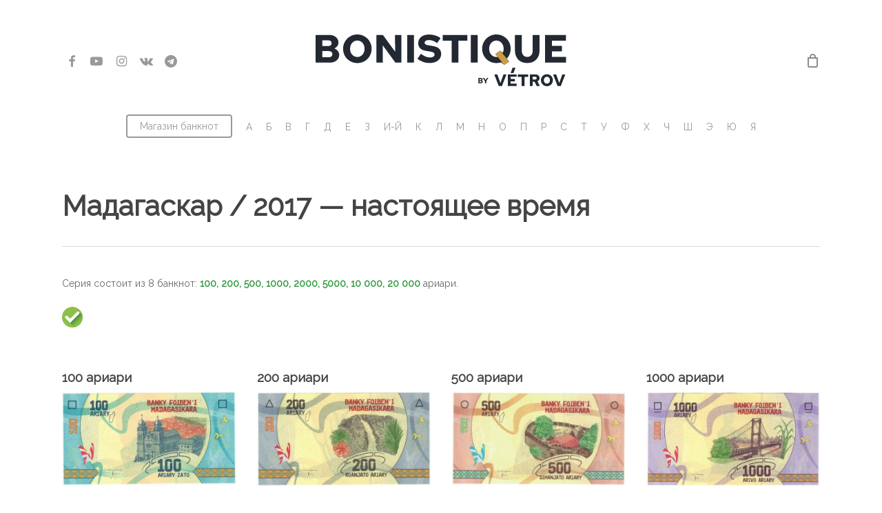

--- FILE ---
content_type: text/html; charset=UTF-8
request_url: https://bonistique.com/madagascar/2017-present/
body_size: 25367
content:
<!doctype html>
<html lang="ru-RU" class="no-js">
<head>
	<!-- Yandex.RTB -->
<script>window.yaContextCb=window.yaContextCb||[]</script>
<script src="https://yandex.ru/ads/system/context.js" async></script>
	
	<meta charset="UTF-8">
	<meta name="viewport" content="width=device-width, initial-scale=1, maximum-scale=1, user-scalable=0" /><title>Мадагаскар / 2017 — настоящее время &#8212; Bonistique</title>
<script id="yookassa-own-payment-methods-head">
window.yookassaOwnPaymentMethods = ["yookassa_widget"];
</script>
<meta name='robots' content='max-image-preview:large' />
<link rel='dns-prefetch' href='//www.google.com' />
<link rel='dns-prefetch' href='//fonts.googleapis.com' />
<link rel="alternate" type="application/rss+xml" title="Bonistique &raquo; Лента" href="https://bonistique.com/feed/" />
<link rel="alternate" type="application/rss+xml" title="Bonistique &raquo; Лента комментариев" href="https://bonistique.com/comments/feed/" />
<link rel="alternate" title="oEmbed (JSON)" type="application/json+oembed" href="https://bonistique.com/wp-json/oembed/1.0/embed?url=https%3A%2F%2Fbonistique.com%2Fmadagascar%2F2017-present%2F" />
<link rel="alternate" title="oEmbed (XML)" type="text/xml+oembed" href="https://bonistique.com/wp-json/oembed/1.0/embed?url=https%3A%2F%2Fbonistique.com%2Fmadagascar%2F2017-present%2F&#038;format=xml" />
<style id='wp-img-auto-sizes-contain-inline-css' type='text/css'>
img:is([sizes=auto i],[sizes^="auto," i]){contain-intrinsic-size:3000px 1500px}
/*# sourceURL=wp-img-auto-sizes-contain-inline-css */
</style>
<style id='wp-emoji-styles-inline-css' type='text/css'>

	img.wp-smiley, img.emoji {
		display: inline !important;
		border: none !important;
		box-shadow: none !important;
		height: 1em !important;
		width: 1em !important;
		margin: 0 0.07em !important;
		vertical-align: -0.1em !important;
		background: none !important;
		padding: 0 !important;
	}
/*# sourceURL=wp-emoji-styles-inline-css */
</style>
<style id='wp-block-library-inline-css' type='text/css'>
:root{--wp-block-synced-color:#7a00df;--wp-block-synced-color--rgb:122,0,223;--wp-bound-block-color:var(--wp-block-synced-color);--wp-editor-canvas-background:#ddd;--wp-admin-theme-color:#007cba;--wp-admin-theme-color--rgb:0,124,186;--wp-admin-theme-color-darker-10:#006ba1;--wp-admin-theme-color-darker-10--rgb:0,107,160.5;--wp-admin-theme-color-darker-20:#005a87;--wp-admin-theme-color-darker-20--rgb:0,90,135;--wp-admin-border-width-focus:2px}@media (min-resolution:192dpi){:root{--wp-admin-border-width-focus:1.5px}}.wp-element-button{cursor:pointer}:root .has-very-light-gray-background-color{background-color:#eee}:root .has-very-dark-gray-background-color{background-color:#313131}:root .has-very-light-gray-color{color:#eee}:root .has-very-dark-gray-color{color:#313131}:root .has-vivid-green-cyan-to-vivid-cyan-blue-gradient-background{background:linear-gradient(135deg,#00d084,#0693e3)}:root .has-purple-crush-gradient-background{background:linear-gradient(135deg,#34e2e4,#4721fb 50%,#ab1dfe)}:root .has-hazy-dawn-gradient-background{background:linear-gradient(135deg,#faaca8,#dad0ec)}:root .has-subdued-olive-gradient-background{background:linear-gradient(135deg,#fafae1,#67a671)}:root .has-atomic-cream-gradient-background{background:linear-gradient(135deg,#fdd79a,#004a59)}:root .has-nightshade-gradient-background{background:linear-gradient(135deg,#330968,#31cdcf)}:root .has-midnight-gradient-background{background:linear-gradient(135deg,#020381,#2874fc)}:root{--wp--preset--font-size--normal:16px;--wp--preset--font-size--huge:42px}.has-regular-font-size{font-size:1em}.has-larger-font-size{font-size:2.625em}.has-normal-font-size{font-size:var(--wp--preset--font-size--normal)}.has-huge-font-size{font-size:var(--wp--preset--font-size--huge)}.has-text-align-center{text-align:center}.has-text-align-left{text-align:left}.has-text-align-right{text-align:right}.has-fit-text{white-space:nowrap!important}#end-resizable-editor-section{display:none}.aligncenter{clear:both}.items-justified-left{justify-content:flex-start}.items-justified-center{justify-content:center}.items-justified-right{justify-content:flex-end}.items-justified-space-between{justify-content:space-between}.screen-reader-text{border:0;clip-path:inset(50%);height:1px;margin:-1px;overflow:hidden;padding:0;position:absolute;width:1px;word-wrap:normal!important}.screen-reader-text:focus{background-color:#ddd;clip-path:none;color:#444;display:block;font-size:1em;height:auto;left:5px;line-height:normal;padding:15px 23px 14px;text-decoration:none;top:5px;width:auto;z-index:100000}html :where(.has-border-color){border-style:solid}html :where([style*=border-top-color]){border-top-style:solid}html :where([style*=border-right-color]){border-right-style:solid}html :where([style*=border-bottom-color]){border-bottom-style:solid}html :where([style*=border-left-color]){border-left-style:solid}html :where([style*=border-width]){border-style:solid}html :where([style*=border-top-width]){border-top-style:solid}html :where([style*=border-right-width]){border-right-style:solid}html :where([style*=border-bottom-width]){border-bottom-style:solid}html :where([style*=border-left-width]){border-left-style:solid}html :where(img[class*=wp-image-]){height:auto;max-width:100%}:where(figure){margin:0 0 1em}html :where(.is-position-sticky){--wp-admin--admin-bar--position-offset:var(--wp-admin--admin-bar--height,0px)}@media screen and (max-width:600px){html :where(.is-position-sticky){--wp-admin--admin-bar--position-offset:0px}}

/*# sourceURL=wp-block-library-inline-css */
</style><link rel='stylesheet' id='wc-blocks-style-css' href='https://bonistique.com/wp-content/plugins/woocommerce/assets/client/blocks/wc-blocks.css?ver=wc-10.4.3' type='text/css' media='all' />
<style id='global-styles-inline-css' type='text/css'>
:root{--wp--preset--aspect-ratio--square: 1;--wp--preset--aspect-ratio--4-3: 4/3;--wp--preset--aspect-ratio--3-4: 3/4;--wp--preset--aspect-ratio--3-2: 3/2;--wp--preset--aspect-ratio--2-3: 2/3;--wp--preset--aspect-ratio--16-9: 16/9;--wp--preset--aspect-ratio--9-16: 9/16;--wp--preset--color--black: #000000;--wp--preset--color--cyan-bluish-gray: #abb8c3;--wp--preset--color--white: #ffffff;--wp--preset--color--pale-pink: #f78da7;--wp--preset--color--vivid-red: #cf2e2e;--wp--preset--color--luminous-vivid-orange: #ff6900;--wp--preset--color--luminous-vivid-amber: #fcb900;--wp--preset--color--light-green-cyan: #7bdcb5;--wp--preset--color--vivid-green-cyan: #00d084;--wp--preset--color--pale-cyan-blue: #8ed1fc;--wp--preset--color--vivid-cyan-blue: #0693e3;--wp--preset--color--vivid-purple: #9b51e0;--wp--preset--gradient--vivid-cyan-blue-to-vivid-purple: linear-gradient(135deg,rgb(6,147,227) 0%,rgb(155,81,224) 100%);--wp--preset--gradient--light-green-cyan-to-vivid-green-cyan: linear-gradient(135deg,rgb(122,220,180) 0%,rgb(0,208,130) 100%);--wp--preset--gradient--luminous-vivid-amber-to-luminous-vivid-orange: linear-gradient(135deg,rgb(252,185,0) 0%,rgb(255,105,0) 100%);--wp--preset--gradient--luminous-vivid-orange-to-vivid-red: linear-gradient(135deg,rgb(255,105,0) 0%,rgb(207,46,46) 100%);--wp--preset--gradient--very-light-gray-to-cyan-bluish-gray: linear-gradient(135deg,rgb(238,238,238) 0%,rgb(169,184,195) 100%);--wp--preset--gradient--cool-to-warm-spectrum: linear-gradient(135deg,rgb(74,234,220) 0%,rgb(151,120,209) 20%,rgb(207,42,186) 40%,rgb(238,44,130) 60%,rgb(251,105,98) 80%,rgb(254,248,76) 100%);--wp--preset--gradient--blush-light-purple: linear-gradient(135deg,rgb(255,206,236) 0%,rgb(152,150,240) 100%);--wp--preset--gradient--blush-bordeaux: linear-gradient(135deg,rgb(254,205,165) 0%,rgb(254,45,45) 50%,rgb(107,0,62) 100%);--wp--preset--gradient--luminous-dusk: linear-gradient(135deg,rgb(255,203,112) 0%,rgb(199,81,192) 50%,rgb(65,88,208) 100%);--wp--preset--gradient--pale-ocean: linear-gradient(135deg,rgb(255,245,203) 0%,rgb(182,227,212) 50%,rgb(51,167,181) 100%);--wp--preset--gradient--electric-grass: linear-gradient(135deg,rgb(202,248,128) 0%,rgb(113,206,126) 100%);--wp--preset--gradient--midnight: linear-gradient(135deg,rgb(2,3,129) 0%,rgb(40,116,252) 100%);--wp--preset--font-size--small: 13px;--wp--preset--font-size--medium: 20px;--wp--preset--font-size--large: 36px;--wp--preset--font-size--x-large: 42px;--wp--preset--spacing--20: 0.44rem;--wp--preset--spacing--30: 0.67rem;--wp--preset--spacing--40: 1rem;--wp--preset--spacing--50: 1.5rem;--wp--preset--spacing--60: 2.25rem;--wp--preset--spacing--70: 3.38rem;--wp--preset--spacing--80: 5.06rem;--wp--preset--shadow--natural: 6px 6px 9px rgba(0, 0, 0, 0.2);--wp--preset--shadow--deep: 12px 12px 50px rgba(0, 0, 0, 0.4);--wp--preset--shadow--sharp: 6px 6px 0px rgba(0, 0, 0, 0.2);--wp--preset--shadow--outlined: 6px 6px 0px -3px rgb(255, 255, 255), 6px 6px rgb(0, 0, 0);--wp--preset--shadow--crisp: 6px 6px 0px rgb(0, 0, 0);}:root { --wp--style--global--content-size: 1300px;--wp--style--global--wide-size: 1300px; }:where(body) { margin: 0; }.wp-site-blocks > .alignleft { float: left; margin-right: 2em; }.wp-site-blocks > .alignright { float: right; margin-left: 2em; }.wp-site-blocks > .aligncenter { justify-content: center; margin-left: auto; margin-right: auto; }:where(.is-layout-flex){gap: 0.5em;}:where(.is-layout-grid){gap: 0.5em;}.is-layout-flow > .alignleft{float: left;margin-inline-start: 0;margin-inline-end: 2em;}.is-layout-flow > .alignright{float: right;margin-inline-start: 2em;margin-inline-end: 0;}.is-layout-flow > .aligncenter{margin-left: auto !important;margin-right: auto !important;}.is-layout-constrained > .alignleft{float: left;margin-inline-start: 0;margin-inline-end: 2em;}.is-layout-constrained > .alignright{float: right;margin-inline-start: 2em;margin-inline-end: 0;}.is-layout-constrained > .aligncenter{margin-left: auto !important;margin-right: auto !important;}.is-layout-constrained > :where(:not(.alignleft):not(.alignright):not(.alignfull)){max-width: var(--wp--style--global--content-size);margin-left: auto !important;margin-right: auto !important;}.is-layout-constrained > .alignwide{max-width: var(--wp--style--global--wide-size);}body .is-layout-flex{display: flex;}.is-layout-flex{flex-wrap: wrap;align-items: center;}.is-layout-flex > :is(*, div){margin: 0;}body .is-layout-grid{display: grid;}.is-layout-grid > :is(*, div){margin: 0;}body{padding-top: 0px;padding-right: 0px;padding-bottom: 0px;padding-left: 0px;}:root :where(.wp-element-button, .wp-block-button__link){background-color: #32373c;border-width: 0;color: #fff;font-family: inherit;font-size: inherit;font-style: inherit;font-weight: inherit;letter-spacing: inherit;line-height: inherit;padding-top: calc(0.667em + 2px);padding-right: calc(1.333em + 2px);padding-bottom: calc(0.667em + 2px);padding-left: calc(1.333em + 2px);text-decoration: none;text-transform: inherit;}.has-black-color{color: var(--wp--preset--color--black) !important;}.has-cyan-bluish-gray-color{color: var(--wp--preset--color--cyan-bluish-gray) !important;}.has-white-color{color: var(--wp--preset--color--white) !important;}.has-pale-pink-color{color: var(--wp--preset--color--pale-pink) !important;}.has-vivid-red-color{color: var(--wp--preset--color--vivid-red) !important;}.has-luminous-vivid-orange-color{color: var(--wp--preset--color--luminous-vivid-orange) !important;}.has-luminous-vivid-amber-color{color: var(--wp--preset--color--luminous-vivid-amber) !important;}.has-light-green-cyan-color{color: var(--wp--preset--color--light-green-cyan) !important;}.has-vivid-green-cyan-color{color: var(--wp--preset--color--vivid-green-cyan) !important;}.has-pale-cyan-blue-color{color: var(--wp--preset--color--pale-cyan-blue) !important;}.has-vivid-cyan-blue-color{color: var(--wp--preset--color--vivid-cyan-blue) !important;}.has-vivid-purple-color{color: var(--wp--preset--color--vivid-purple) !important;}.has-black-background-color{background-color: var(--wp--preset--color--black) !important;}.has-cyan-bluish-gray-background-color{background-color: var(--wp--preset--color--cyan-bluish-gray) !important;}.has-white-background-color{background-color: var(--wp--preset--color--white) !important;}.has-pale-pink-background-color{background-color: var(--wp--preset--color--pale-pink) !important;}.has-vivid-red-background-color{background-color: var(--wp--preset--color--vivid-red) !important;}.has-luminous-vivid-orange-background-color{background-color: var(--wp--preset--color--luminous-vivid-orange) !important;}.has-luminous-vivid-amber-background-color{background-color: var(--wp--preset--color--luminous-vivid-amber) !important;}.has-light-green-cyan-background-color{background-color: var(--wp--preset--color--light-green-cyan) !important;}.has-vivid-green-cyan-background-color{background-color: var(--wp--preset--color--vivid-green-cyan) !important;}.has-pale-cyan-blue-background-color{background-color: var(--wp--preset--color--pale-cyan-blue) !important;}.has-vivid-cyan-blue-background-color{background-color: var(--wp--preset--color--vivid-cyan-blue) !important;}.has-vivid-purple-background-color{background-color: var(--wp--preset--color--vivid-purple) !important;}.has-black-border-color{border-color: var(--wp--preset--color--black) !important;}.has-cyan-bluish-gray-border-color{border-color: var(--wp--preset--color--cyan-bluish-gray) !important;}.has-white-border-color{border-color: var(--wp--preset--color--white) !important;}.has-pale-pink-border-color{border-color: var(--wp--preset--color--pale-pink) !important;}.has-vivid-red-border-color{border-color: var(--wp--preset--color--vivid-red) !important;}.has-luminous-vivid-orange-border-color{border-color: var(--wp--preset--color--luminous-vivid-orange) !important;}.has-luminous-vivid-amber-border-color{border-color: var(--wp--preset--color--luminous-vivid-amber) !important;}.has-light-green-cyan-border-color{border-color: var(--wp--preset--color--light-green-cyan) !important;}.has-vivid-green-cyan-border-color{border-color: var(--wp--preset--color--vivid-green-cyan) !important;}.has-pale-cyan-blue-border-color{border-color: var(--wp--preset--color--pale-cyan-blue) !important;}.has-vivid-cyan-blue-border-color{border-color: var(--wp--preset--color--vivid-cyan-blue) !important;}.has-vivid-purple-border-color{border-color: var(--wp--preset--color--vivid-purple) !important;}.has-vivid-cyan-blue-to-vivid-purple-gradient-background{background: var(--wp--preset--gradient--vivid-cyan-blue-to-vivid-purple) !important;}.has-light-green-cyan-to-vivid-green-cyan-gradient-background{background: var(--wp--preset--gradient--light-green-cyan-to-vivid-green-cyan) !important;}.has-luminous-vivid-amber-to-luminous-vivid-orange-gradient-background{background: var(--wp--preset--gradient--luminous-vivid-amber-to-luminous-vivid-orange) !important;}.has-luminous-vivid-orange-to-vivid-red-gradient-background{background: var(--wp--preset--gradient--luminous-vivid-orange-to-vivid-red) !important;}.has-very-light-gray-to-cyan-bluish-gray-gradient-background{background: var(--wp--preset--gradient--very-light-gray-to-cyan-bluish-gray) !important;}.has-cool-to-warm-spectrum-gradient-background{background: var(--wp--preset--gradient--cool-to-warm-spectrum) !important;}.has-blush-light-purple-gradient-background{background: var(--wp--preset--gradient--blush-light-purple) !important;}.has-blush-bordeaux-gradient-background{background: var(--wp--preset--gradient--blush-bordeaux) !important;}.has-luminous-dusk-gradient-background{background: var(--wp--preset--gradient--luminous-dusk) !important;}.has-pale-ocean-gradient-background{background: var(--wp--preset--gradient--pale-ocean) !important;}.has-electric-grass-gradient-background{background: var(--wp--preset--gradient--electric-grass) !important;}.has-midnight-gradient-background{background: var(--wp--preset--gradient--midnight) !important;}.has-small-font-size{font-size: var(--wp--preset--font-size--small) !important;}.has-medium-font-size{font-size: var(--wp--preset--font-size--medium) !important;}.has-large-font-size{font-size: var(--wp--preset--font-size--large) !important;}.has-x-large-font-size{font-size: var(--wp--preset--font-size--x-large) !important;}
/*# sourceURL=global-styles-inline-css */
</style>

<link rel='stylesheet' id='svg-flags-core-css-css' href='https://bonistique.com/wp-content/plugins/svg-flags-lite/assets/flag-icon-css/css/flag-icon.min.css?ver=1693552687' type='text/css' media='all' />
<link rel='stylesheet' id='svg-flags-block-css-css' href='https://bonistique.com/wp-content/plugins/svg-flags-lite/assets/css/block.styles.css?ver=https://bonistique.com/wp-content/plugins/svg-flags-lite/assets/css/block.styles.css' type='text/css' media='all' />
<link rel='stylesheet' id='siteorigin-panels-front-css' href='https://bonistique.com/wp-content/plugins/siteorigin-panels/css/front-flex.min.css?ver=2.33.5' type='text/css' media='all' />
<link rel='stylesheet' id='svg-flags-plugin-css-css' href='https://bonistique.com/wp-content/plugins/svg-flags-lite/assets/css/frontend.css?ver=1693552674' type='text/css' media='all' />
<link rel='stylesheet' id='woo-stickers-by-webline-css' href='https://bonistique.com/wp-content/plugins/woo-stickers-by-webline/public/css/woo-stickers-by-webline-public.css?ver=1.2.8' type='text/css' media='all' />
<link rel='stylesheet' id='pdc-layout-styles-css' href='https://bonistique.com/wp-content/plugins/woocommerce-product-details-customiser/assets/css/layout.css?ver=6.9' type='text/css' media='only screen and (min-width: 768px)' />
<link rel='stylesheet' id='woocommerce-layout-css' href='https://bonistique.com/wp-content/plugins/woocommerce/assets/css/woocommerce-layout.css?ver=10.4.3' type='text/css' media='all' />
<link rel='stylesheet' id='woocommerce-smallscreen-css' href='https://bonistique.com/wp-content/plugins/woocommerce/assets/css/woocommerce-smallscreen.css?ver=10.4.3' type='text/css' media='only screen and (max-width: 768px)' />
<link rel='stylesheet' id='woocommerce-general-css' href='https://bonistique.com/wp-content/plugins/woocommerce/assets/css/woocommerce.css?ver=10.4.3' type='text/css' media='all' />
<style id='woocommerce-inline-inline-css' type='text/css'>
.woocommerce form .form-row .required { visibility: visible; }
/*# sourceURL=woocommerce-inline-inline-css */
</style>
<link rel='stylesheet' id='font-awesome-css' href='https://bonistique.com/wp-content/themes/salient/css/font-awesome-legacy.min.css?ver=4.7.1' type='text/css' media='all' />
<link rel='stylesheet' id='salient-grid-system-css' href='https://bonistique.com/wp-content/themes/salient/css/build/grid-system.css?ver=16.2.2' type='text/css' media='all' />
<link rel='stylesheet' id='main-styles-css' href='https://bonistique.com/wp-content/themes/salient/css/build/style.css?ver=16.2.2' type='text/css' media='all' />
<link rel='stylesheet' id='nectar-header-layout-centered-bottom-bar-css' href='https://bonistique.com/wp-content/themes/salient/css/build/header/header-layout-centered-bottom-bar.css?ver=16.2.2' type='text/css' media='all' />
<link rel='stylesheet' id='nectar_default_font_open_sans-css' href='https://fonts.googleapis.com/css?family=Open+Sans%3A300%2C400%2C600%2C700&#038;subset=latin%2Clatin-ext' type='text/css' media='all' />
<link rel='stylesheet' id='responsive-css' href='https://bonistique.com/wp-content/themes/salient/css/build/responsive.css?ver=16.2.2' type='text/css' media='all' />
<link rel='stylesheet' id='nectar-product-style-classic-css' href='https://bonistique.com/wp-content/themes/salient/css/build/third-party/woocommerce/product-style-classic.css?ver=16.2.2' type='text/css' media='all' />
<link rel='stylesheet' id='woocommerce-css' href='https://bonistique.com/wp-content/themes/salient/css/build/woocommerce.css?ver=16.2.2' type='text/css' media='all' />
<link rel='stylesheet' id='skin-material-css' href='https://bonistique.com/wp-content/themes/salient/css/build/skin-material.css?ver=16.2.2' type='text/css' media='all' />
<link rel='stylesheet' id='salient-wp-menu-dynamic-css' href='https://bonistique.com/wp-content/uploads/salient/menu-dynamic.css?ver=26674' type='text/css' media='all' />
<link rel='stylesheet' id='fancybox-css' href='https://bonistique.com/wp-content/plugins/easy-fancybox/fancybox/1.5.4/jquery.fancybox.min.css?ver=6.9' type='text/css' media='screen' />
<style id='fancybox-inline-css' type='text/css'>
#fancybox-outer{background:#ffffff}#fancybox-content{background:#ffffff;border-color:#ffffff;color:#000000;}#fancybox-title,#fancybox-title-float-main{color:#fff}
/*# sourceURL=fancybox-inline-css */
</style>
<link rel='stylesheet' id='dynamic-css-css' href='https://bonistique.com/wp-content/themes/salient/css/salient-dynamic-styles.css?ver=38958' type='text/css' media='all' />
<style id='dynamic-css-inline-css' type='text/css'>
@media only screen and (min-width:1000px){body #ajax-content-wrap.no-scroll{min-height:calc(100vh - 245px);height:calc(100vh - 245px)!important;}}@media only screen and (min-width:1000px){#page-header-wrap.fullscreen-header,#page-header-wrap.fullscreen-header #page-header-bg,html:not(.nectar-box-roll-loaded) .nectar-box-roll > #page-header-bg.fullscreen-header,.nectar_fullscreen_zoom_recent_projects,#nectar_fullscreen_rows:not(.afterLoaded) > div{height:calc(100vh - 244px);}.wpb_row.vc_row-o-full-height.top-level,.wpb_row.vc_row-o-full-height.top-level > .col.span_12{min-height:calc(100vh - 244px);}html:not(.nectar-box-roll-loaded) .nectar-box-roll > #page-header-bg.fullscreen-header{top:245px;}.nectar-slider-wrap[data-fullscreen="true"]:not(.loaded),.nectar-slider-wrap[data-fullscreen="true"]:not(.loaded) .swiper-container{height:calc(100vh - 243px)!important;}.admin-bar .nectar-slider-wrap[data-fullscreen="true"]:not(.loaded),.admin-bar .nectar-slider-wrap[data-fullscreen="true"]:not(.loaded) .swiper-container{height:calc(100vh - 243px - 32px)!important;}}.admin-bar[class*="page-template-template-no-header"] .wpb_row.vc_row-o-full-height.top-level,.admin-bar[class*="page-template-template-no-header"] .wpb_row.vc_row-o-full-height.top-level > .col.span_12{min-height:calc(100vh - 32px);}body[class*="page-template-template-no-header"] .wpb_row.vc_row-o-full-height.top-level,body[class*="page-template-template-no-header"] .wpb_row.vc_row-o-full-height.top-level > .col.span_12{min-height:100vh;}@media only screen and (max-width:999px){.using-mobile-browser #nectar_fullscreen_rows:not(.afterLoaded):not([data-mobile-disable="on"]) > div{height:calc(100vh - 106px);}.using-mobile-browser .wpb_row.vc_row-o-full-height.top-level,.using-mobile-browser .wpb_row.vc_row-o-full-height.top-level > .col.span_12,[data-permanent-transparent="1"].using-mobile-browser .wpb_row.vc_row-o-full-height.top-level,[data-permanent-transparent="1"].using-mobile-browser .wpb_row.vc_row-o-full-height.top-level > .col.span_12{min-height:calc(100vh - 106px);}html:not(.nectar-box-roll-loaded) .nectar-box-roll > #page-header-bg.fullscreen-header,.nectar_fullscreen_zoom_recent_projects,.nectar-slider-wrap[data-fullscreen="true"]:not(.loaded),.nectar-slider-wrap[data-fullscreen="true"]:not(.loaded) .swiper-container,#nectar_fullscreen_rows:not(.afterLoaded):not([data-mobile-disable="on"]) > div{height:calc(100vh - 53px);}.wpb_row.vc_row-o-full-height.top-level,.wpb_row.vc_row-o-full-height.top-level > .col.span_12{min-height:calc(100vh - 53px);}body[data-transparent-header="false"] #ajax-content-wrap.no-scroll{min-height:calc(100vh - 53px);height:calc(100vh - 53px);}}#nectar_fullscreen_rows{background-color:transparent;}.post-type-archive-product.woocommerce .container-wrap,.tax-product_cat.woocommerce .container-wrap{background-color:#f6f6f6;}.woocommerce.single-product #single-meta{position:relative!important;top:0!important;margin:0;left:8px;height:auto;}.woocommerce.single-product #single-meta:after{display:block;content:" ";clear:both;height:1px;}.woocommerce ul.products li.product.material,.woocommerce-page ul.products li.product.material{background-color:#ffffff;}.woocommerce ul.products li.product.minimal .product-wrap,.woocommerce ul.products li.product.minimal .background-color-expand,.woocommerce-page ul.products li.product.minimal .product-wrap,.woocommerce-page ul.products li.product.minimal .background-color-expand{background-color:#ffffff;}.screen-reader-text,.nectar-skip-to-content:not(:focus){border:0;clip:rect(1px,1px,1px,1px);clip-path:inset(50%);height:1px;margin:-1px;overflow:hidden;padding:0;position:absolute!important;width:1px;word-wrap:normal!important;}.row .col img:not([srcset]){width:auto;}.row .col img.img-with-animation.nectar-lazy:not([srcset]){width:100%;}
/*# sourceURL=dynamic-css-inline-css */
</style>
<link rel='stylesheet' id='redux-google-fonts-salient_redux-css' href='https://fonts.googleapis.com/css?family=Raleway&#038;subset=cyrillic&#038;ver=6.9' type='text/css' media='all' />
<script type="text/javascript" src="https://bonistique.com/wp-includes/js/jquery/jquery.min.js?ver=3.7.1" id="jquery-core-js"></script>
<script type="text/javascript" src="https://bonistique.com/wp-includes/js/jquery/jquery-migrate.min.js?ver=3.4.1" id="jquery-migrate-js"></script>
<script type="text/javascript" src="https://bonistique.com/wp-content/plugins/woo-stickers-by-webline/public/js/woo-stickers-by-webline-public.js?ver=1.2.8" id="woo-stickers-by-webline-js"></script>
<script type="text/javascript" src="https://bonistique.com/wp-content/plugins/woocommerce/assets/js/jquery-blockui/jquery.blockUI.min.js?ver=2.7.0-wc.10.4.3" id="wc-jquery-blockui-js" defer="defer" data-wp-strategy="defer"></script>
<script type="text/javascript" id="wc-add-to-cart-js-extra">
/* <![CDATA[ */
var wc_add_to_cart_params = {"ajax_url":"/wp-admin/admin-ajax.php","wc_ajax_url":"/?wc-ajax=%%endpoint%%","i18n_view_cart":"\u041f\u0440\u043e\u0441\u043c\u043e\u0442\u0440 \u043a\u043e\u0440\u0437\u0438\u043d\u044b","cart_url":"https://bonistique.com/cart/","is_cart":"","cart_redirect_after_add":"no"};
//# sourceURL=wc-add-to-cart-js-extra
/* ]]> */
</script>
<script type="text/javascript" src="https://bonistique.com/wp-content/plugins/woocommerce/assets/js/frontend/add-to-cart.min.js?ver=10.4.3" id="wc-add-to-cart-js" defer="defer" data-wp-strategy="defer"></script>
<script type="text/javascript" src="https://bonistique.com/wp-content/plugins/woocommerce/assets/js/js-cookie/js.cookie.min.js?ver=2.1.4-wc.10.4.3" id="wc-js-cookie-js" defer="defer" data-wp-strategy="defer"></script>
<script type="text/javascript" id="woocommerce-js-extra">
/* <![CDATA[ */
var woocommerce_params = {"ajax_url":"/wp-admin/admin-ajax.php","wc_ajax_url":"/?wc-ajax=%%endpoint%%","i18n_password_show":"\u041f\u043e\u043a\u0430\u0437\u0430\u0442\u044c \u043f\u0430\u0440\u043e\u043b\u044c","i18n_password_hide":"\u0421\u043a\u0440\u044b\u0442\u044c \u043f\u0430\u0440\u043e\u043b\u044c"};
//# sourceURL=woocommerce-js-extra
/* ]]> */
</script>
<script type="text/javascript" src="https://bonistique.com/wp-content/plugins/woocommerce/assets/js/frontend/woocommerce.min.js?ver=10.4.3" id="woocommerce-js" defer="defer" data-wp-strategy="defer"></script>
<script></script><link rel="https://api.w.org/" href="https://bonistique.com/wp-json/" /><link rel="alternate" title="JSON" type="application/json" href="https://bonistique.com/wp-json/wp/v2/pages/7407" /><link rel="EditURI" type="application/rsd+xml" title="RSD" href="https://bonistique.com/xmlrpc.php?rsd" />
<meta name="generator" content="WordPress 6.9" />
<meta name="generator" content="WooCommerce 10.4.3" />
<link rel="canonical" href="https://bonistique.com/madagascar/2017-present/" />
<link rel='shortlink' href='https://bonistique.com/?p=7407' />
<script type="text/javascript"> var root = document.getElementsByTagName( "html" )[0]; root.setAttribute( "class", "js" ); </script>	<noscript><style>.woocommerce-product-gallery{ opacity: 1 !important; }</style></noscript>
	<meta name="generator" content="Powered by WPBakery Page Builder - drag and drop page builder for WordPress."/>
<style media="all" id="siteorigin-panels-layouts-head">/* Layout 7407 */ #pgc-7407-0-0 { width:100%;width:calc(100% - ( 0 * 30px ) ) } #pg-7407-0 , #pg-7407-1 , #pl-7407 .so-panel { margin-bottom:30px } #pgc-7407-1-0 , #pgc-7407-1-1 , #pgc-7407-1-2 , #pgc-7407-1-3 , #pgc-7407-2-0 , #pgc-7407-2-1 , #pgc-7407-2-2 , #pgc-7407-2-3 { width:25%;width:calc(25% - ( 0.75 * 30px ) ) } #pl-7407 .so-panel:last-of-type { margin-bottom:0px } @media (max-width:780px){ #pg-7407-0.panel-no-style, #pg-7407-0.panel-has-style > .panel-row-style, #pg-7407-0 , #pg-7407-1.panel-no-style, #pg-7407-1.panel-has-style > .panel-row-style, #pg-7407-1 , #pg-7407-2.panel-no-style, #pg-7407-2.panel-has-style > .panel-row-style, #pg-7407-2 { -webkit-flex-direction:column;-ms-flex-direction:column;flex-direction:column } #pg-7407-0 > .panel-grid-cell , #pg-7407-0 > .panel-row-style > .panel-grid-cell , #pg-7407-1 > .panel-grid-cell , #pg-7407-1 > .panel-row-style > .panel-grid-cell , #pg-7407-2 > .panel-grid-cell , #pg-7407-2 > .panel-row-style > .panel-grid-cell { width:100%;margin-right:0 } #pgc-7407-1-0 , #pgc-7407-1-1 , #pgc-7407-1-2 , #pgc-7407-2-0 , #pgc-7407-2-1 , #pgc-7407-2-2 { margin-bottom:30px } #pl-7407 .panel-grid-cell { padding:0 } #pl-7407 .panel-grid .panel-grid-cell-empty { display:none } #pl-7407 .panel-grid .panel-grid-cell-mobile-last { margin-bottom:0px }  } </style><link rel="icon" href="https://bonistique.com/wp-content/uploads/2025/03/cropped-icon-32x32.png" sizes="32x32" />
<link rel="icon" href="https://bonistique.com/wp-content/uploads/2025/03/cropped-icon-192x192.png" sizes="192x192" />
<link rel="apple-touch-icon" href="https://bonistique.com/wp-content/uploads/2025/03/cropped-icon-180x180.png" />
<meta name="msapplication-TileImage" content="https://bonistique.com/wp-content/uploads/2025/03/cropped-icon-270x270.png" />
<noscript><style> .wpb_animate_when_almost_visible { opacity: 1; }</style></noscript><link rel='stylesheet' id='js_composer_front-css' href='https://bonistique.com/wp-content/plugins/js_composer_salient/assets/css/js_composer.min.css?ver=7.6' type='text/css' media='all' />
<link data-pagespeed-no-defer data-nowprocket data-wpacu-skip data-no-optimize data-noptimize rel='stylesheet' id='main-styles-non-critical-css' href='https://bonistique.com/wp-content/themes/salient/css/build/style-non-critical.css?ver=16.2.2' type='text/css' media='all' />
<link data-pagespeed-no-defer data-nowprocket data-wpacu-skip data-no-optimize data-noptimize rel='stylesheet' id='nectar-woocommerce-non-critical-css' href='https://bonistique.com/wp-content/themes/salient/css/build/third-party/woocommerce/woocommerce-non-critical.css?ver=16.2.2' type='text/css' media='all' />
<link data-pagespeed-no-defer data-nowprocket data-wpacu-skip data-no-optimize data-noptimize rel='stylesheet' id='fancyBox-css' href='https://bonistique.com/wp-content/themes/salient/css/build/plugins/jquery.fancybox.css?ver=3.3.1' type='text/css' media='all' />
<link data-pagespeed-no-defer data-nowprocket data-wpacu-skip data-no-optimize data-noptimize rel='stylesheet' id='nectar-ocm-core-css' href='https://bonistique.com/wp-content/themes/salient/css/build/off-canvas/core.css?ver=16.2.2' type='text/css' media='all' />
<link data-pagespeed-no-defer data-nowprocket data-wpacu-skip data-no-optimize data-noptimize rel='stylesheet' id='nectar-ocm-slide-out-right-material-css' href='https://bonistique.com/wp-content/themes/salient/css/build/off-canvas/slide-out-right-material.css?ver=16.2.2' type='text/css' media='all' />
<link data-pagespeed-no-defer data-nowprocket data-wpacu-skip data-no-optimize data-noptimize rel='stylesheet' id='nectar-ocm-slide-out-right-hover-css' href='https://bonistique.com/wp-content/themes/salient/css/build/off-canvas/slide-out-right-hover.css?ver=16.2.2' type='text/css' media='all' />
</head><body class="wp-singular page-template-default page page-id-7407 page-child parent-pageid-1591 wp-theme-salient theme-salient siteorigin-panels siteorigin-panels-before-js collateral-product-columns-5 woocommerce-no-js material wpb-js-composer js-comp-ver-7.6 vc_responsive" data-footer-reveal="false" data-footer-reveal-shadow="none" data-header-format="centered-menu-bottom-bar" data-body-border="off" data-boxed-style="" data-header-breakpoint="1000" data-dropdown-style="minimal" data-cae="easeOutCubic" data-cad="750" data-megamenu-width="contained" data-aie="fade-in" data-ls="fancybox" data-apte="standard" data-hhun="0" data-fancy-form-rcs="default" data-form-style="default" data-form-submit="regular" data-is="minimal" data-button-style="slightly_rounded_shadow" data-user-account-button="false" data-flex-cols="true" data-col-gap="default" data-header-inherit-rc="false" data-header-search="false" data-animated-anchors="true" data-ajax-transitions="false" data-full-width-header="false" data-slide-out-widget-area="true" data-slide-out-widget-area-style="slide-out-from-right" data-user-set-ocm="off" data-loading-animation="none" data-bg-header="false" data-responsive="1" data-ext-responsive="true" data-ext-padding="90" data-header-resize="0" data-header-color="light" data-transparent-header="false" data-cart="true" data-remove-m-parallax="" data-remove-m-video-bgs="" data-m-animate="0" data-force-header-trans-color="light" data-smooth-scrolling="0" data-permanent-transparent="false" >
	
	<script type="text/javascript">
	 (function(window, document) {

		 if(navigator.userAgent.match(/(Android|iPod|iPhone|iPad|BlackBerry|IEMobile|Opera Mini)/)) {
			 document.body.className += " using-mobile-browser mobile ";
		 }
		 if(navigator.userAgent.match(/Mac/) && navigator.maxTouchPoints && navigator.maxTouchPoints > 2) {
			document.body.className += " using-ios-device ";
		}

		 if( !("ontouchstart" in window) ) {

			 var body = document.querySelector("body");
			 var winW = window.innerWidth;
			 var bodyW = body.clientWidth;

			 if (winW > bodyW + 4) {
				 body.setAttribute("style", "--scroll-bar-w: " + (winW - bodyW - 4) + "px");
			 } else {
				 body.setAttribute("style", "--scroll-bar-w: 0px");
			 }
		 }

	 })(window, document);
   </script><a href="#ajax-content-wrap" class="nectar-skip-to-content">Skip to main content</a><div class="ocm-effect-wrap"><div class="ocm-effect-wrap-inner">	
	<div id="header-space"  data-header-mobile-fixed='1'></div> 
	
		<div id="header-outer" data-has-menu="true" data-has-buttons="yes" data-header-button_style="default" data-using-pr-menu="false" data-mobile-fixed="1" data-ptnm="false" data-lhe="animated_underline" data-user-set-bg="#ffffff" data-format="centered-menu-bottom-bar" data-menu-bottom-bar-align="center" data-permanent-transparent="false" data-megamenu-rt="0" data-remove-fixed="0" data-header-resize="0" data-cart="true" data-transparency-option="0" data-box-shadow="large" data-shrink-num="6" data-using-secondary="0" data-using-logo="1" data-logo-height="75" data-m-logo-height="30" data-padding="50" data-full-width="false" data-condense="false" >
		
<div id="search-outer" class="nectar">
	<div id="search">
		<div class="container">
			 <div id="search-box">
				 <div class="inner-wrap">
					 <div class="col span_12">
						  <form role="search" action="https://bonistique.com/" method="GET">
														 <input type="text" name="s"  value="" aria-label="Search" placeholder="Search" />
							 
						<span>Hit enter to search or ESC to close</span>
												</form>
					</div><!--/span_12-->
				</div><!--/inner-wrap-->
			 </div><!--/search-box-->
			 <div id="close"><a href="#"><span class="screen-reader-text">Close Search</span>
				<span class="close-wrap"> <span class="close-line close-line1"></span> <span class="close-line close-line2"></span> </span>				 </a></div>
		 </div><!--/container-->
	</div><!--/search-->
</div><!--/search-outer-->

<header id="top">
	<div class="container">
		<div class="row">
			<div class="col span_3">
								<a id="logo" href="https://bonistique.com" data-supplied-ml-starting-dark="false" data-supplied-ml-starting="false" data-supplied-ml="true" >
					<img class="stnd skip-lazy default-logo dark-version" width="195" height="40" alt="Bonistique" src="https://bonistique.com/wp-content/uploads/2025/03/bonistique.svg" srcset="https://bonistique.com/wp-content/uploads/2025/03/bonistique.svg 1x, https://bonistique.com/wp-content/uploads/2025/03/bonistique.svg 2x" /><img class="mobile-only-logo skip-lazy" alt="Bonistique" width="195" height="40" src="https://bonistique.com/wp-content/uploads/2025/03/bonistique.svg" />				</a>
									<nav class="left-side" data-using-pull-menu="false">
												<ul class="nectar-social"><li id="social-in-menu" class="button_social_group"><a target="_blank" rel="noopener" href="https://www.facebook.com/presidentvetrov"><span class="screen-reader-text">facebook</span><i class="fa fa-facebook" aria-hidden="true"></i> </a><a target="_blank" rel="noopener" href="https://www.youtube.com/presidentvetrov"><span class="screen-reader-text">youtube</span><i class="fa fa-youtube-play" aria-hidden="true"></i> </a><a target="_blank" rel="noopener" href="https://www.instagram.com/presidentvetrov/"><span class="screen-reader-text">instagram</span><i class="fa fa-instagram" aria-hidden="true"></i> </a><a target="_blank" rel="noopener" href="https://vk.com/presidentvetrov"><span class="screen-reader-text">vk</span><i class="fa fa-vk" aria-hidden="true"></i> </a><a target="_blank" rel="noopener" href="https://t.me/presidentvetrov"><span class="screen-reader-text">telegram</span><i class="fa fa-telegram" aria-hidden="true"></i> </a> </li></ul>
				 	 					</nav>
					<nav class="right-side">
												<ul class="buttons" data-user-set-ocm="off"><li class="nectar-woo-cart">
			<div class="cart-outer" data-user-set-ocm="off" data-cart-style="dropdown">
				<div class="cart-menu-wrap">
					<div class="cart-menu">
						<a class="cart-contents" href="https://bonistique.com/cart/"><div class="cart-icon-wrap"><i class="icon-salient-cart" aria-hidden="true"></i> <div class="cart-wrap"><span>0 </span></div> </div></a>
					</div>
				</div>

									<div class="cart-notification">
						<span class="item-name"></span> was successfully added to your cart.					</div>
				
				<div class="widget woocommerce widget_shopping_cart"><div class="widget_shopping_cart_content"></div></div>
			</div>

			</li></ul>
																			<div class="slide-out-widget-area-toggle mobile-icon slide-out-from-right" data-custom-color="false" data-icon-animation="simple-transform">
								<div> <a href="#sidewidgetarea" role="button" aria-label="Navigation Menu" aria-expanded="false" class="closed">
									<span class="screen-reader-text">Menu</span><span aria-hidden="true"> <i class="lines-button x2"> <i class="lines"></i> </i> </span> </a> </div>
							</div>
											</nav>
							</div><!--/span_3-->

			<div class="col span_9 col_last">
									<div class="nectar-mobile-only mobile-header"><div class="inner"></div></div>
				
						<a id="mobile-cart-link" aria-label="Cart" data-cart-style="dropdown" href="https://bonistique.com/cart/"><i class="icon-salient-cart"></i><div class="cart-wrap"><span>0 </span></div></a>
															<div class="slide-out-widget-area-toggle mobile-icon slide-out-from-right" data-custom-color="false" data-icon-animation="simple-transform">
						<div> <a href="#sidewidgetarea" role="button" aria-label="Navigation Menu" aria-expanded="false" class="closed">
							<span class="screen-reader-text">Menu</span><span aria-hidden="true"> <i class="lines-button x2"> <i class="lines"></i> </i> </span>
						</a></div>
					</div>
				
									<nav>
													<ul class="sf-menu">
								<li id="menu-item-9540" class="menu-item menu-item-type-post_type menu-item-object-page menu-item-has-children button_bordered menu-item-9540"><a href="https://bonistique.com/new_shop/"><span class="menu-title-text">Магазин банкнот</span></a>
<ul class="sub-menu">
	<li id="menu-item-8805" class="menu-item menu-item-type-post_type menu-item-object-page nectar-regular-menu-item menu-item-8805"><a href="https://bonistique.com/about/"><span class="menu-title-text">О коллекции и магазине</span></a></li>
	<li id="menu-item-8807" class="menu-item menu-item-type-post_type menu-item-object-page nectar-regular-menu-item menu-item-8807"><a href="https://bonistique.com/cart/"><span class="menu-title-text">Корзина</span></a></li>
	<li id="menu-item-8808" class="menu-item menu-item-type-post_type menu-item-object-page nectar-regular-menu-item menu-item-8808"><a href="https://bonistique.com/contacts/"><span class="menu-title-text">Контакты</span></a></li>
</ul>
</li>
<li id="menu-item-57" class="menu-item menu-item-type-post_type menu-item-object-page menu-item-has-children nectar-regular-menu-item menu-item-57"><a href="https://bonistique.com/a/"><span class="menu-title-text">А</span></a>
<ul class="sub-menu">
	<li id="menu-item-4906" class="menu-item menu-item-type-post_type menu-item-object-page nectar-regular-menu-item menu-item-4906"><a href="https://bonistique.com/australia/"><span class="menu-title-text">Австралия</span></a></li>
	<li id="menu-item-2008" class="menu-item menu-item-type-post_type menu-item-object-page nectar-regular-menu-item menu-item-2008"><a href="https://bonistique.com/austria/"><span class="menu-title-text">Австрия</span></a></li>
	<li id="menu-item-3789" class="menu-item menu-item-type-post_type menu-item-object-page nectar-regular-menu-item menu-item-3789"><a href="https://bonistique.com/azerbaijan/"><span class="menu-title-text">Азербайджан</span></a></li>
	<li id="menu-item-61" class="menu-item menu-item-type-post_type menu-item-object-page nectar-regular-menu-item menu-item-61"><a href="https://bonistique.com/albania/"><span class="menu-title-text">Албания</span></a></li>
	<li id="menu-item-2520" class="menu-item menu-item-type-post_type menu-item-object-page nectar-regular-menu-item menu-item-2520"><a href="https://bonistique.com/angola/"><span class="menu-title-text">Ангола</span></a></li>
	<li id="menu-item-60" class="menu-item menu-item-type-post_type menu-item-object-page nectar-regular-menu-item menu-item-60"><a href="https://bonistique.com/argentina/"><span class="menu-title-text">Аргентина</span></a></li>
	<li id="menu-item-58" class="menu-item menu-item-type-post_type menu-item-object-page nectar-regular-menu-item menu-item-58"><a href="https://bonistique.com/armenia/"><span class="menu-title-text">Армения</span></a></li>
	<li id="menu-item-10020" class="menu-item menu-item-type-post_type menu-item-object-page nectar-regular-menu-item menu-item-10020"><a href="https://bonistique.com/aruba/"><span class="menu-title-text">Аруба</span></a></li>
	<li id="menu-item-420" class="menu-item menu-item-type-post_type menu-item-object-page nectar-regular-menu-item menu-item-420"><a href="https://bonistique.com/afghanistan/"><span class="menu-title-text">Афганистан</span></a></li>
</ul>
</li>
<li id="menu-item-170" class="menu-item menu-item-type-post_type menu-item-object-page menu-item-has-children nectar-regular-menu-item menu-item-170"><a href="https://bonistique.com/b/"><span class="menu-title-text">Б</span></a>
<ul class="sub-menu">
	<li id="menu-item-9933" class="menu-item menu-item-type-post_type menu-item-object-page nectar-regular-menu-item menu-item-9933"><a href="https://bonistique.com/bahamas/"><span class="menu-title-text">Багамские Острова</span></a></li>
	<li id="menu-item-5741" class="menu-item menu-item-type-post_type menu-item-object-page nectar-regular-menu-item menu-item-5741"><a href="https://bonistique.com/bangladesh/"><span class="menu-title-text">Бангладеш</span></a></li>
	<li id="menu-item-2487" class="menu-item menu-item-type-post_type menu-item-object-page nectar-regular-menu-item menu-item-2487"><a href="https://bonistique.com/barbados/"><span class="menu-title-text">Барбадос</span></a></li>
	<li id="menu-item-182" class="menu-item menu-item-type-post_type menu-item-object-page nectar-regular-menu-item menu-item-182"><a href="https://bonistique.com/belarus/"><span class="menu-title-text">Белоруссия</span></a></li>
	<li id="menu-item-7012" class="menu-item menu-item-type-post_type menu-item-object-page nectar-regular-menu-item menu-item-7012"><a href="https://bonistique.com/benin/"><span class="menu-title-text">Бенин</span></a></li>
	<li id="menu-item-181" class="menu-item menu-item-type-post_type menu-item-object-page nectar-regular-menu-item menu-item-181"><a href="https://bonistique.com/bulgaria/"><span class="menu-title-text">Болгария</span></a></li>
	<li id="menu-item-180" class="menu-item menu-item-type-post_type menu-item-object-page nectar-regular-menu-item menu-item-180"><a href="https://bonistique.com/bolivia/"><span class="menu-title-text">Боливия</span></a></li>
	<li id="menu-item-194" class="menu-item menu-item-type-post_type menu-item-object-page nectar-regular-menu-item menu-item-194"><a href="https://bonistique.com/bosnia_and_herzegovina/"><span class="menu-title-text">Босния и Герцеговина</span></a></li>
	<li id="menu-item-9934" class="menu-item menu-item-type-post_type menu-item-object-page nectar-regular-menu-item menu-item-9934"><a href="https://bonistique.com/botswana/"><span class="menu-title-text">Ботсвана</span></a></li>
	<li id="menu-item-193" class="menu-item menu-item-type-post_type menu-item-object-page nectar-regular-menu-item menu-item-193"><a href="https://bonistique.com/brazil/"><span class="menu-title-text">Бразилия</span></a></li>
	<li id="menu-item-5706" class="menu-item menu-item-type-post_type menu-item-object-page nectar-regular-menu-item menu-item-5706"><a href="https://bonistique.com/brunei/"><span class="menu-title-text">Бруней</span></a></li>
	<li id="menu-item-7011" class="menu-item menu-item-type-post_type menu-item-object-page nectar-regular-menu-item menu-item-7011"><a href="https://bonistique.com/burkina-faso/"><span class="menu-title-text">Буркина-Фасо</span></a></li>
	<li id="menu-item-192" class="menu-item menu-item-type-post_type menu-item-object-page nectar-regular-menu-item menu-item-192"><a href="https://bonistique.com/burundi/"><span class="menu-title-text">Бурунди</span></a></li>
	<li id="menu-item-191" class="menu-item menu-item-type-post_type menu-item-object-page nectar-regular-menu-item menu-item-191"><a href="https://bonistique.com/bhutan/"><span class="menu-title-text">Бутан</span></a></li>
</ul>
</li>
<li id="menu-item-736" class="menu-item menu-item-type-post_type menu-item-object-page menu-item-has-children nectar-regular-menu-item menu-item-736"><a href="https://bonistique.com/v/"><span class="menu-title-text">В</span></a>
<ul class="sub-menu">
	<li id="menu-item-745" class="menu-item menu-item-type-post_type menu-item-object-page nectar-regular-menu-item menu-item-745"><a href="https://bonistique.com/united_kingdom/"><span class="menu-title-text">Великобритания</span></a></li>
	<li id="menu-item-748" class="menu-item menu-item-type-post_type menu-item-object-page nectar-regular-menu-item menu-item-748"><a href="https://bonistique.com/hungary/"><span class="menu-title-text">Венгрия</span></a></li>
	<li id="menu-item-751" class="menu-item menu-item-type-post_type menu-item-object-page nectar-regular-menu-item menu-item-751"><a href="https://bonistique.com/venezuela/"><span class="menu-title-text">Венесуэла</span></a></li>
	<li id="menu-item-755" class="menu-item menu-item-type-post_type menu-item-object-page nectar-regular-menu-item menu-item-755"><a href="https://bonistique.com/vietnam/"><span class="menu-title-text">Вьетнам</span></a></li>
</ul>
</li>
<li id="menu-item-920" class="menu-item menu-item-type-post_type menu-item-object-page menu-item-has-children nectar-regular-menu-item menu-item-920"><a href="https://bonistique.com/g/"><span class="menu-title-text">Г</span></a>
<ul class="sub-menu">
	<li id="menu-item-935" class="menu-item menu-item-type-post_type menu-item-object-page nectar-regular-menu-item menu-item-935"><a href="https://bonistique.com/guyana/"><span class="menu-title-text">Гайана</span></a></li>
	<li id="menu-item-938" class="menu-item menu-item-type-post_type menu-item-object-page nectar-regular-menu-item menu-item-938"><a href="https://bonistique.com/haiti/"><span class="menu-title-text">Гаити</span></a></li>
	<li id="menu-item-941" class="menu-item menu-item-type-post_type menu-item-object-page nectar-regular-menu-item menu-item-941"><a href="https://bonistique.com/gambia/"><span class="menu-title-text">Гамбия</span></a></li>
	<li id="menu-item-2504" class="menu-item menu-item-type-post_type menu-item-object-page nectar-regular-menu-item menu-item-2504"><a href="https://bonistique.com/ghana/"><span class="menu-title-text">Гана</span></a></li>
	<li id="menu-item-944" class="menu-item menu-item-type-post_type menu-item-object-page nectar-regular-menu-item menu-item-944"><a href="https://bonistique.com/guatemala/"><span class="menu-title-text">Гватемала</span></a></li>
	<li id="menu-item-5571" class="menu-item menu-item-type-post_type menu-item-object-page nectar-regular-menu-item menu-item-5571"><a href="https://bonistique.com/guinea/"><span class="menu-title-text">Гвинея</span></a></li>
	<li id="menu-item-947" class="menu-item menu-item-type-post_type menu-item-object-page nectar-regular-menu-item menu-item-947"><a href="https://bonistique.com/guinea_bissau/"><span class="menu-title-text">Гвинея-Бисау</span></a></li>
	<li id="menu-item-950" class="menu-item menu-item-type-post_type menu-item-object-page nectar-regular-menu-item menu-item-950"><a href="https://bonistique.com/germany/"><span class="menu-title-text">Германия</span></a></li>
	<li id="menu-item-955" class="menu-item menu-item-type-post_type menu-item-object-page nectar-regular-menu-item menu-item-955"><a href="https://bonistique.com/honduras/"><span class="menu-title-text">Гондурас</span></a></li>
	<li id="menu-item-958" class="menu-item menu-item-type-post_type menu-item-object-page nectar-regular-menu-item menu-item-958"><a href="https://bonistique.com/hong_kong/"><span class="menu-title-text">Гонконг</span></a></li>
	<li id="menu-item-961" class="menu-item menu-item-type-post_type menu-item-object-page nectar-regular-menu-item menu-item-961"><a href="https://bonistique.com/greece/"><span class="menu-title-text">Греция</span></a></li>
	<li id="menu-item-964" class="menu-item menu-item-type-post_type menu-item-object-page nectar-regular-menu-item menu-item-964"><a href="https://bonistique.com/georgia/"><span class="menu-title-text">Грузия</span></a></li>
</ul>
</li>
<li id="menu-item-5688" class="menu-item menu-item-type-post_type menu-item-object-page menu-item-has-children nectar-regular-menu-item menu-item-5688"><a href="https://bonistique.com/d/"><span class="menu-title-text">Д</span></a>
<ul class="sub-menu">
	<li id="menu-item-5691" class="menu-item menu-item-type-post_type menu-item-object-page nectar-regular-menu-item menu-item-5691"><a href="https://bonistique.com/dominican_republic/"><span class="menu-title-text">Доминиканская Республика</span></a></li>
	<li id="menu-item-10087" class="menu-item menu-item-type-post_type menu-item-object-page nectar-regular-menu-item menu-item-10087"><a href="https://bonistique.com/djibouti/"><span class="menu-title-text">Джибути</span></a></li>
</ul>
</li>
<li id="menu-item-1220" class="menu-item menu-item-type-post_type menu-item-object-page menu-item-has-children nectar-regular-menu-item menu-item-1220"><a href="https://bonistique.com/e/"><span class="menu-title-text">Е</span></a>
<ul class="sub-menu">
	<li id="menu-item-1228" class="menu-item menu-item-type-post_type menu-item-object-page nectar-regular-menu-item menu-item-1228"><a href="https://bonistique.com/euro/"><span class="menu-title-text">Евро</span></a></li>
	<li id="menu-item-1249" class="menu-item menu-item-type-post_type menu-item-object-page nectar-regular-menu-item menu-item-1249"><a href="https://bonistique.com/egypt/"><span class="menu-title-text">Египет</span></a></li>
</ul>
</li>
<li id="menu-item-1312" class="menu-item menu-item-type-post_type menu-item-object-page menu-item-has-children nectar-regular-menu-item menu-item-1312"><a href="https://bonistique.com/z/"><span class="menu-title-text">З</span></a>
<ul class="sub-menu">
	<li id="menu-item-1317" class="menu-item menu-item-type-post_type menu-item-object-page nectar-regular-menu-item menu-item-1317"><a href="https://bonistique.com/zambia/"><span class="menu-title-text">Замбия</span></a></li>
	<li id="menu-item-7013" class="menu-item menu-item-type-post_type menu-item-object-page nectar-regular-menu-item menu-item-7013"><a href="https://bonistique.com/bceao/"><span class="menu-title-text">Западноафриканский франк КФА</span></a></li>
	<li id="menu-item-1320" class="menu-item menu-item-type-post_type menu-item-object-page nectar-regular-menu-item menu-item-1320"><a href="https://bonistique.com/zimbabwe/"><span class="menu-title-text">Зимбабве</span></a></li>
</ul>
</li>
<li id="menu-item-1483" class="menu-item menu-item-type-post_type menu-item-object-page menu-item-has-children nectar-regular-menu-item menu-item-1483"><a href="https://bonistique.com/i/"><span class="menu-title-text">И-Й</span></a>
<ul class="sub-menu">
	<li id="menu-item-1496" class="menu-item menu-item-type-post_type menu-item-object-page nectar-regular-menu-item menu-item-1496"><a href="https://bonistique.com/israel/"><span class="menu-title-text">Израиль</span></a></li>
	<li id="menu-item-1499" class="menu-item menu-item-type-post_type menu-item-object-page nectar-regular-menu-item menu-item-1499"><a href="https://bonistique.com/india/"><span class="menu-title-text">Индия</span></a></li>
	<li id="menu-item-1502" class="menu-item menu-item-type-post_type menu-item-object-page nectar-regular-menu-item menu-item-1502"><a href="https://bonistique.com/indonesia/"><span class="menu-title-text">Индонезия</span></a></li>
	<li id="menu-item-8366" class="menu-item menu-item-type-post_type menu-item-object-page nectar-regular-menu-item menu-item-8366"><a href="https://bonistique.com/jordan/"><span class="menu-title-text">Иордания</span></a></li>
	<li id="menu-item-1505" class="menu-item menu-item-type-post_type menu-item-object-page nectar-regular-menu-item menu-item-1505"><a href="https://bonistique.com/iraq/"><span class="menu-title-text">Ирак</span></a></li>
	<li id="menu-item-1508" class="menu-item menu-item-type-post_type menu-item-object-page nectar-regular-menu-item menu-item-1508"><a href="https://bonistique.com/iran/"><span class="menu-title-text">Иран</span></a></li>
	<li id="menu-item-5586" class="menu-item menu-item-type-post_type menu-item-object-page nectar-regular-menu-item menu-item-5586"><a href="https://bonistique.com/iceland/"><span class="menu-title-text">Исландия</span></a></li>
	<li id="menu-item-8718" class="menu-item menu-item-type-post_type menu-item-object-page nectar-regular-menu-item menu-item-8718"><a href="https://bonistique.com/spain/"><span class="menu-title-text">Испания</span></a></li>
	<li id="menu-item-1511" class="menu-item menu-item-type-post_type menu-item-object-page nectar-regular-menu-item menu-item-1511"><a href="https://bonistique.com/italy/"><span class="menu-title-text">Италия</span></a></li>
	<li id="menu-item-5917" class="menu-item menu-item-type-post_type menu-item-object-page nectar-regular-menu-item menu-item-5917"><a href="https://bonistique.com/yemen/"><span class="menu-title-text">Йемен</span></a></li>
</ul>
</li>
<li id="menu-item-1514" class="menu-item menu-item-type-post_type menu-item-object-page menu-item-has-children nectar-regular-menu-item menu-item-1514"><a href="https://bonistique.com/k/"><span class="menu-title-text">К</span></a>
<ul class="sub-menu">
	<li id="menu-item-1527" class="menu-item menu-item-type-post_type menu-item-object-page nectar-regular-menu-item menu-item-1527"><a href="https://bonistique.com/kazakhstan/"><span class="menu-title-text">Казахстан</span></a></li>
	<li id="menu-item-7855" class="menu-item menu-item-type-post_type menu-item-object-page nectar-regular-menu-item menu-item-7855"><a href="https://bonistique.com/cayman-islands/"><span class="menu-title-text">Каймановы Острова</span></a></li>
	<li id="menu-item-1530" class="menu-item menu-item-type-post_type menu-item-object-page nectar-regular-menu-item menu-item-1530"><a href="https://bonistique.com/cambodia/"><span class="menu-title-text">Камбоджа</span></a></li>
	<li id="menu-item-4919" class="menu-item menu-item-type-post_type menu-item-object-page nectar-regular-menu-item menu-item-4919"><a href="https://bonistique.com/canada/"><span class="menu-title-text">Канада</span></a></li>
	<li id="menu-item-5942" class="menu-item menu-item-type-post_type menu-item-object-page nectar-regular-menu-item menu-item-5942"><a href="https://bonistique.com/qatar/"><span class="menu-title-text">Катар</span></a></li>
	<li id="menu-item-1533" class="menu-item menu-item-type-post_type menu-item-object-page nectar-regular-menu-item menu-item-1533"><a href="https://bonistique.com/kenya/"><span class="menu-title-text">Кения</span></a></li>
	<li id="menu-item-5672" class="menu-item menu-item-type-post_type menu-item-object-page nectar-regular-menu-item menu-item-5672"><a href="https://bonistique.com/cyprus/"><span class="menu-title-text">Кипр</span></a></li>
	<li id="menu-item-1536" class="menu-item menu-item-type-post_type menu-item-object-page nectar-regular-menu-item menu-item-1536"><a href="https://bonistique.com/kyrgyzstan/"><span class="menu-title-text">Киргизия</span></a></li>
	<li id="menu-item-1539" class="menu-item menu-item-type-post_type menu-item-object-page nectar-regular-menu-item menu-item-1539"><a href="https://bonistique.com/china/"><span class="menu-title-text">Китай</span></a></li>
	<li id="menu-item-1542" class="menu-item menu-item-type-post_type menu-item-object-page nectar-regular-menu-item menu-item-1542"><a href="https://bonistique.com/north_korea/"><span class="menu-title-text">КНДР (Северная Корея)</span></a></li>
	<li id="menu-item-5955" class="menu-item menu-item-type-post_type menu-item-object-page nectar-regular-menu-item menu-item-5955"><a href="https://bonistique.com/comoros/"><span class="menu-title-text">Коморы</span></a></li>
	<li id="menu-item-5932" class="menu-item menu-item-type-post_type menu-item-object-page nectar-regular-menu-item menu-item-5932"><a href="https://bonistique.com/south-korea/"><span class="menu-title-text">Корея (Южная)</span></a></li>
	<li id="menu-item-7010" class="menu-item menu-item-type-post_type menu-item-object-page nectar-regular-menu-item menu-item-7010"><a href="https://bonistique.com/ivory-coast/"><span class="menu-title-text">Кот-д’Ивуар</span></a></li>
	<li id="menu-item-6439" class="menu-item menu-item-type-post_type menu-item-object-page nectar-regular-menu-item menu-item-6439"><a href="https://bonistique.com/colombia/"><span class="menu-title-text">Колумбия</span></a></li>
	<li id="menu-item-1545" class="menu-item menu-item-type-post_type menu-item-object-page nectar-regular-menu-item menu-item-1545"><a href="https://bonistique.com/democratic_republic_of_the_congo/"><span class="menu-title-text">Конго (Демократическая Республика)</span></a></li>
	<li id="menu-item-1548" class="menu-item menu-item-type-post_type menu-item-object-page nectar-regular-menu-item menu-item-1548"><a href="https://bonistique.com/costa_rica/"><span class="menu-title-text">Коста-Рика</span></a></li>
	<li id="menu-item-1552" class="menu-item menu-item-type-post_type menu-item-object-page nectar-regular-menu-item menu-item-1552"><a href="https://bonistique.com/cuba/"><span class="menu-title-text">Куба</span></a></li>
</ul>
</li>
<li id="menu-item-1556" class="menu-item menu-item-type-post_type menu-item-object-page menu-item-has-children nectar-regular-menu-item menu-item-1556"><a href="https://bonistique.com/l/"><span class="menu-title-text">Л</span></a>
<ul class="sub-menu">
	<li id="menu-item-1564" class="menu-item menu-item-type-post_type menu-item-object-page nectar-regular-menu-item menu-item-1564"><a href="https://bonistique.com/laos/"><span class="menu-title-text">Лаос</span></a></li>
	<li id="menu-item-10118" class="menu-item menu-item-type-post_type menu-item-object-page nectar-regular-menu-item menu-item-10118"><a href="https://bonistique.com/latvia/"><span class="menu-title-text">Латвия</span></a></li>
	<li id="menu-item-2560" class="menu-item menu-item-type-post_type menu-item-object-page nectar-regular-menu-item menu-item-2560"><a href="https://bonistique.com/lesotho/"><span class="menu-title-text">Лесото</span></a></li>
	<li id="menu-item-1567" class="menu-item menu-item-type-post_type menu-item-object-page nectar-regular-menu-item menu-item-1567"><a href="https://bonistique.com/liberia/"><span class="menu-title-text">Либерия</span></a></li>
	<li id="menu-item-7486" class="menu-item menu-item-type-post_type menu-item-object-page nectar-regular-menu-item menu-item-7486"><a href="https://bonistique.com/lebanon/"><span class="menu-title-text">Ливан</span></a></li>
	<li id="menu-item-9946" class="menu-item menu-item-type-post_type menu-item-object-page nectar-regular-menu-item menu-item-9946"><a href="https://bonistique.com/libya/"><span class="menu-title-text">Ливия</span></a></li>
	<li id="menu-item-1570" class="menu-item menu-item-type-post_type menu-item-object-page nectar-regular-menu-item menu-item-1570"><a href="https://bonistique.com/lithuania/"><span class="menu-title-text">Литва</span></a></li>
</ul>
</li>
<li id="menu-item-1589" class="menu-item menu-item-type-post_type menu-item-object-page menu-item-has-children nectar-regular-menu-item menu-item-1589"><a href="https://bonistique.com/m/"><span class="menu-title-text">М</span></a>
<ul class="sub-menu">
	<li id="menu-item-2612" class="menu-item menu-item-type-post_type menu-item-object-page nectar-regular-menu-item menu-item-2612"><a href="https://bonistique.com/mauritius/"><span class="menu-title-text">Маврикий</span></a></li>
	<li id="menu-item-5881" class="menu-item menu-item-type-post_type menu-item-object-page nectar-regular-menu-item menu-item-5881"><a href="https://bonistique.com/mauritania/"><span class="menu-title-text">Мавритания</span></a></li>
	<li id="menu-item-1593" class="menu-item menu-item-type-post_type menu-item-object-page current-page-ancestor nectar-regular-menu-item menu-item-1593"><a href="https://bonistique.com/madagascar/"><span class="menu-title-text">Мадагаскар</span></a></li>
	<li id="menu-item-1598" class="menu-item menu-item-type-post_type menu-item-object-page nectar-regular-menu-item menu-item-1598"><a href="https://bonistique.com/macau/"><span class="menu-title-text">Макао</span></a></li>
	<li id="menu-item-1602" class="menu-item menu-item-type-post_type menu-item-object-page nectar-regular-menu-item menu-item-1602"><a href="https://bonistique.com/macedonia/"><span class="menu-title-text">Македония</span></a></li>
	<li id="menu-item-1606" class="menu-item menu-item-type-post_type menu-item-object-page nectar-regular-menu-item menu-item-1606"><a href="https://bonistique.com/malawi/"><span class="menu-title-text">Малави</span></a></li>
	<li id="menu-item-1610" class="menu-item menu-item-type-post_type menu-item-object-page nectar-regular-menu-item menu-item-1610"><a href="https://bonistique.com/malaysia/"><span class="menu-title-text">Малайзия</span></a></li>
	<li id="menu-item-7009" class="menu-item menu-item-type-post_type menu-item-object-page nectar-regular-menu-item menu-item-7009"><a href="https://bonistique.com/mali/"><span class="menu-title-text">Мали</span></a></li>
	<li id="menu-item-2615" class="menu-item menu-item-type-post_type menu-item-object-page nectar-regular-menu-item menu-item-2615"><a href="https://bonistique.com/maldives/"><span class="menu-title-text">Мальдивы</span></a></li>
	<li id="menu-item-1614" class="menu-item menu-item-type-post_type menu-item-object-page nectar-regular-menu-item menu-item-1614"><a href="https://bonistique.com/mexico/"><span class="menu-title-text">Мексика</span></a></li>
	<li id="menu-item-1618" class="menu-item menu-item-type-post_type menu-item-object-page nectar-regular-menu-item menu-item-1618"><a href="https://bonistique.com/mozambique/"><span class="menu-title-text">Мозамбик</span></a></li>
	<li id="menu-item-1622" class="menu-item menu-item-type-post_type menu-item-object-page nectar-regular-menu-item menu-item-1622"><a href="https://bonistique.com/moldova/"><span class="menu-title-text">Молдавия</span></a></li>
	<li id="menu-item-1626" class="menu-item menu-item-type-post_type menu-item-object-page nectar-regular-menu-item menu-item-1626"><a href="https://bonistique.com/mongolia/"><span class="menu-title-text">Монголия</span></a></li>
	<li id="menu-item-1630" class="menu-item menu-item-type-post_type menu-item-object-page nectar-regular-menu-item menu-item-1630"><a href="https://bonistique.com/myanmar/"><span class="menu-title-text">Мьянма</span></a></li>
</ul>
</li>
<li id="menu-item-2437" class="menu-item menu-item-type-post_type menu-item-object-page menu-item-has-children nectar-regular-menu-item menu-item-2437"><a href="https://bonistique.com/n/"><span class="menu-title-text">Н</span></a>
<ul class="sub-menu">
	<li id="menu-item-3268" class="menu-item menu-item-type-post_type menu-item-object-page nectar-regular-menu-item menu-item-3268"><a href="https://bonistique.com/nagorno-karabakh-republic/"><span class="menu-title-text">Нагорно-Карабахская Республика</span></a></li>
	<li id="menu-item-5684" class="menu-item menu-item-type-post_type menu-item-object-page nectar-regular-menu-item menu-item-5684"><a href="https://bonistique.com/namibia/"><span class="menu-title-text">Намибия</span></a></li>
	<li id="menu-item-3271" class="menu-item menu-item-type-post_type menu-item-object-page nectar-regular-menu-item menu-item-3271"><a href="https://bonistique.com/nepal/"><span class="menu-title-text">Непал</span></a></li>
	<li id="menu-item-7008" class="menu-item menu-item-type-post_type menu-item-object-page nectar-regular-menu-item menu-item-7008"><a href="https://bonistique.com/niger/"><span class="menu-title-text">Нигер</span></a></li>
	<li id="menu-item-3275" class="menu-item menu-item-type-post_type menu-item-object-page nectar-regular-menu-item menu-item-3275"><a href="https://bonistique.com/nigeria/"><span class="menu-title-text">Нигерия</span></a></li>
	<li id="menu-item-3278" class="menu-item menu-item-type-post_type menu-item-object-page nectar-regular-menu-item menu-item-3278"><a href="https://bonistique.com/nicaragua/"><span class="menu-title-text">Никарагуа</span></a></li>
</ul>
</li>
<li id="menu-item-2440" class="menu-item menu-item-type-post_type menu-item-object-page menu-item-has-children nectar-regular-menu-item menu-item-2440"><a href="https://bonistique.com/o/"><span class="menu-title-text">О</span></a>
<ul class="sub-menu">
	<li id="menu-item-3449" class="menu-item menu-item-type-post_type menu-item-object-page nectar-regular-menu-item menu-item-3449"><a href="https://bonistique.com/uae/"><span class="menu-title-text">Объединенные Арабские Эмираты</span></a></li>
	<li id="menu-item-7519" class="menu-item menu-item-type-post_type menu-item-object-page nectar-regular-menu-item menu-item-7519"><a href="https://bonistique.com/oman/"><span class="menu-title-text">Оман</span></a></li>
	<li id="menu-item-10008" class="menu-item menu-item-type-post_type menu-item-object-page nectar-regular-menu-item menu-item-10008"><a href="https://bonistique.com/cook-islands/"><span class="menu-title-text">Острова Кука</span></a></li>
</ul>
</li>
<li id="menu-item-2443" class="menu-item menu-item-type-post_type menu-item-object-page menu-item-has-children nectar-regular-menu-item menu-item-2443"><a href="https://bonistique.com/p/"><span class="menu-title-text">П</span></a>
<ul class="sub-menu">
	<li id="menu-item-3469" class="menu-item menu-item-type-post_type menu-item-object-page nectar-regular-menu-item menu-item-3469"><a href="https://bonistique.com/pakistan/"><span class="menu-title-text">Пакистан</span></a></li>
	<li id="menu-item-3472" class="menu-item menu-item-type-post_type menu-item-object-page nectar-regular-menu-item menu-item-3472"><a href="https://bonistique.com/papua-new-guinea/"><span class="menu-title-text">Папуа — Новая Гвинея</span></a></li>
	<li id="menu-item-3475" class="menu-item menu-item-type-post_type menu-item-object-page nectar-regular-menu-item menu-item-3475"><a href="https://bonistique.com/paraguay/"><span class="menu-title-text">Парагвай</span></a></li>
	<li id="menu-item-3478" class="menu-item menu-item-type-post_type menu-item-object-page nectar-regular-menu-item menu-item-3478"><a href="https://bonistique.com/peru/"><span class="menu-title-text">Перу</span></a></li>
	<li id="menu-item-3482" class="menu-item menu-item-type-post_type menu-item-object-page nectar-regular-menu-item menu-item-3482"><a href="https://bonistique.com/poland/"><span class="menu-title-text">Польша</span></a></li>
	<li id="menu-item-3485" class="menu-item menu-item-type-post_type menu-item-object-page nectar-regular-menu-item menu-item-3485"><a href="https://bonistique.com/transnistria/"><span class="menu-title-text">Приднестровье</span></a></li>
</ul>
</li>
<li id="menu-item-2446" class="menu-item menu-item-type-post_type menu-item-object-page menu-item-has-children nectar-regular-menu-item menu-item-2446"><a href="https://bonistique.com/r/"><span class="menu-title-text">Р</span></a>
<ul class="sub-menu">
	<li id="menu-item-3709" class="menu-item menu-item-type-post_type menu-item-object-page nectar-regular-menu-item menu-item-3709"><a href="https://bonistique.com/russia/"><span class="menu-title-text">Россия</span></a></li>
	<li id="menu-item-3715" class="menu-item menu-item-type-post_type menu-item-object-page nectar-regular-menu-item menu-item-3715"><a href="https://bonistique.com/romania/"><span class="menu-title-text">Румыния</span></a></li>
</ul>
</li>
<li id="menu-item-2449" class="menu-item menu-item-type-post_type menu-item-object-page menu-item-has-children nectar-regular-menu-item menu-item-2449"><a href="https://bonistique.com/s/"><span class="menu-title-text">С</span></a>
<ul class="sub-menu">
	<li id="menu-item-4028" class="menu-item menu-item-type-post_type menu-item-object-page nectar-regular-menu-item menu-item-4028"><a href="https://bonistique.com/sao_tome_and_principe/"><span class="menu-title-text">Сан-Томе и Принсипи</span></a></li>
	<li id="menu-item-6454" class="menu-item menu-item-type-post_type menu-item-object-page nectar-regular-menu-item menu-item-6454"><a href="https://bonistique.com/saudi_arabia/"><span class="menu-title-text">Саудовская Аравия</span></a></li>
	<li id="menu-item-5822" class="menu-item menu-item-type-post_type menu-item-object-page nectar-regular-menu-item menu-item-5822"><a href="https://bonistique.com/swaziland/"><span class="menu-title-text">Свазиленд</span></a></li>
	<li id="menu-item-5835" class="menu-item menu-item-type-post_type menu-item-object-page nectar-regular-menu-item menu-item-5835"><a href="https://bonistique.com/seychelles/"><span class="menu-title-text">Сейшелы</span></a></li>
	<li id="menu-item-7007" class="menu-item menu-item-type-post_type menu-item-object-page nectar-regular-menu-item menu-item-7007"><a href="https://bonistique.com/senegal/"><span class="menu-title-text">Сенегал</span></a></li>
	<li id="menu-item-4032" class="menu-item menu-item-type-post_type menu-item-object-page nectar-regular-menu-item menu-item-4032"><a href="https://bonistique.com/serbia/"><span class="menu-title-text">Сербия</span></a></li>
	<li id="menu-item-4036" class="menu-item menu-item-type-post_type menu-item-object-page nectar-regular-menu-item menu-item-4036"><a href="https://bonistique.com/singapore/"><span class="menu-title-text">Сингапур</span></a></li>
	<li id="menu-item-5858" class="menu-item menu-item-type-post_type menu-item-object-page nectar-regular-menu-item menu-item-5858"><a href="https://bonistique.com/syria/"><span class="menu-title-text">Сирия</span></a></li>
	<li id="menu-item-4040" class="menu-item menu-item-type-post_type menu-item-object-page nectar-regular-menu-item menu-item-4040"><a href="https://bonistique.com/slovenia/"><span class="menu-title-text">Словения</span></a></li>
	<li id="menu-item-5598" class="menu-item menu-item-type-post_type menu-item-object-page nectar-regular-menu-item menu-item-5598"><a href="https://bonistique.com/solomon-islands/"><span class="menu-title-text">Соломоновы Острова</span></a></li>
	<li id="menu-item-5904" class="menu-item menu-item-type-post_type menu-item-object-page nectar-regular-menu-item menu-item-5904"><a href="https://bonistique.com/somalia/"><span class="menu-title-text">Сомали</span></a></li>
	<li id="menu-item-4044" class="menu-item menu-item-type-post_type menu-item-object-page nectar-regular-menu-item menu-item-4044"><a href="https://bonistique.com/ussr/"><span class="menu-title-text">СССР</span></a></li>
	<li id="menu-item-5359" class="menu-item menu-item-type-post_type menu-item-object-page nectar-regular-menu-item menu-item-5359"><a href="https://bonistique.com/sudan/"><span class="menu-title-text">Судан</span></a></li>
	<li id="menu-item-4048" class="menu-item menu-item-type-post_type menu-item-object-page nectar-regular-menu-item menu-item-4048"><a href="https://bonistique.com/suriname/"><span class="menu-title-text">Суринам</span></a></li>
	<li id="menu-item-4052" class="menu-item menu-item-type-post_type menu-item-object-page nectar-regular-menu-item menu-item-4052"><a href="https://bonistique.com/usa/"><span class="menu-title-text">США</span></a></li>
	<li id="menu-item-5442" class="menu-item menu-item-type-post_type menu-item-object-page nectar-regular-menu-item menu-item-5442"><a href="https://bonistique.com/sierra-leone/"><span class="menu-title-text">Сьерра-Леоне</span></a></li>
</ul>
</li>
<li id="menu-item-2452" class="menu-item menu-item-type-post_type menu-item-object-page menu-item-has-children nectar-regular-menu-item menu-item-2452"><a href="https://bonistique.com/t/"><span class="menu-title-text">Т</span></a>
<ul class="sub-menu">
	<li id="menu-item-4086" class="menu-item menu-item-type-post_type menu-item-object-page nectar-regular-menu-item menu-item-4086"><a href="https://bonistique.com/tajikistan/"><span class="menu-title-text">Таджикистан</span></a></li>
	<li id="menu-item-6393" class="menu-item menu-item-type-post_type menu-item-object-page nectar-regular-menu-item menu-item-6393"><a href="https://bonistique.com/taiwan/"><span class="menu-title-text">Тайвань (Китайская Республика)</span></a></li>
	<li id="menu-item-4090" class="menu-item menu-item-type-post_type menu-item-object-page nectar-regular-menu-item menu-item-4090"><a href="https://bonistique.com/thailand/"><span class="menu-title-text">Таиланд</span></a></li>
	<li id="menu-item-4093" class="menu-item menu-item-type-post_type menu-item-object-page nectar-regular-menu-item menu-item-4093"><a href="https://bonistique.com/tanzania/"><span class="menu-title-text">Танзания</span></a></li>
	<li id="menu-item-7006" class="menu-item menu-item-type-post_type menu-item-object-page nectar-regular-menu-item menu-item-7006"><a href="https://bonistique.com/togo/"><span class="menu-title-text">Того</span></a></li>
	<li id="menu-item-5894" class="menu-item menu-item-type-post_type menu-item-object-page nectar-regular-menu-item menu-item-5894"><a href="https://bonistique.com/trinidad-and-tobago/"><span class="menu-title-text">Тринидад и Тобаго</span></a></li>
	<li id="menu-item-4100" class="menu-item menu-item-type-post_type menu-item-object-page nectar-regular-menu-item menu-item-4100"><a href="https://bonistique.com/turkmenistan/"><span class="menu-title-text">Туркменистан</span></a></li>
	<li id="menu-item-4104" class="menu-item menu-item-type-post_type menu-item-object-page nectar-regular-menu-item menu-item-4104"><a href="https://bonistique.com/turkey/"><span class="menu-title-text">Турция</span></a></li>
</ul>
</li>
<li id="menu-item-2455" class="menu-item menu-item-type-post_type menu-item-object-page menu-item-has-children nectar-regular-menu-item menu-item-2455"><a href="https://bonistique.com/u/"><span class="menu-title-text">У</span></a>
<ul class="sub-menu">
	<li id="menu-item-4130" class="menu-item menu-item-type-post_type menu-item-object-page nectar-regular-menu-item menu-item-4130"><a href="https://bonistique.com/uganda/"><span class="menu-title-text">Уганда</span></a></li>
	<li id="menu-item-4134" class="menu-item menu-item-type-post_type menu-item-object-page nectar-regular-menu-item menu-item-4134"><a href="https://bonistique.com/uzbekistan/"><span class="menu-title-text">Узбекистан</span></a></li>
	<li id="menu-item-4138" class="menu-item menu-item-type-post_type menu-item-object-page nectar-regular-menu-item menu-item-4138"><a href="https://bonistique.com/ukraine/"><span class="menu-title-text">Украина</span></a></li>
	<li id="menu-item-6427" class="menu-item menu-item-type-post_type menu-item-object-page nectar-regular-menu-item menu-item-6427"><a href="https://bonistique.com/uruguay/"><span class="menu-title-text">Уругвай</span></a></li>
</ul>
</li>
<li id="menu-item-2458" class="menu-item menu-item-type-post_type menu-item-object-page menu-item-has-children nectar-regular-menu-item menu-item-2458"><a href="https://bonistique.com/f/"><span class="menu-title-text">Ф</span></a>
<ul class="sub-menu">
	<li id="menu-item-5721" class="menu-item menu-item-type-post_type menu-item-object-page nectar-regular-menu-item menu-item-5721"><a href="https://bonistique.com/fiji/"><span class="menu-title-text">Фиджи</span></a></li>
	<li id="menu-item-4299" class="menu-item menu-item-type-post_type menu-item-object-page nectar-regular-menu-item menu-item-4299"><a href="https://bonistique.com/philippines/"><span class="menu-title-text">Филиппины</span></a></li>
	<li id="menu-item-4321" class="menu-item menu-item-type-post_type menu-item-object-page nectar-regular-menu-item menu-item-4321"><a href="https://bonistique.com/finland/"><span class="menu-title-text">Финляндия</span></a></li>
	<li id="menu-item-4302" class="menu-item menu-item-type-post_type menu-item-object-page nectar-regular-menu-item menu-item-4302"><a href="https://bonistique.com/france/"><span class="menu-title-text">Франция</span></a></li>
</ul>
</li>
<li id="menu-item-2461" class="menu-item menu-item-type-post_type menu-item-object-page menu-item-has-children nectar-regular-menu-item menu-item-2461"><a href="https://bonistique.com/h/"><span class="menu-title-text">Х</span></a>
<ul class="sub-menu">
	<li id="menu-item-4306" class="menu-item menu-item-type-post_type menu-item-object-page nectar-regular-menu-item menu-item-4306"><a href="https://bonistique.com/croatia/"><span class="menu-title-text">Хорватия</span></a></li>
</ul>
</li>
<li id="menu-item-2464" class="menu-item menu-item-type-post_type menu-item-object-page menu-item-has-children nectar-regular-menu-item menu-item-2464"><a href="https://bonistique.com/ch/"><span class="menu-title-text">Ч</span></a>
<ul class="sub-menu">
	<li id="menu-item-4314" class="menu-item menu-item-type-post_type menu-item-object-page nectar-regular-menu-item menu-item-4314"><a href="https://bonistique.com/czechia/"><span class="menu-title-text">Чехия</span></a></li>
	<li id="menu-item-4317" class="menu-item menu-item-type-post_type menu-item-object-page nectar-regular-menu-item menu-item-4317"><a href="https://bonistique.com/czechoslovakia/"><span class="menu-title-text">Чехословакия</span></a></li>
	<li id="menu-item-6518" class="menu-item menu-item-type-post_type menu-item-object-page nectar-regular-menu-item menu-item-6518"><a href="https://bonistique.com/chile/"><span class="menu-title-text">Чили</span></a></li>
</ul>
</li>
<li id="menu-item-2467" class="menu-item menu-item-type-post_type menu-item-object-page menu-item-has-children nectar-regular-menu-item menu-item-2467"><a href="https://bonistique.com/sh/"><span class="menu-title-text">Ш</span></a>
<ul class="sub-menu">
	<li id="menu-item-4326" class="menu-item menu-item-type-post_type menu-item-object-page nectar-regular-menu-item menu-item-4326"><a href="https://bonistique.com/switzerland/"><span class="menu-title-text">Швейцария</span></a></li>
	<li id="menu-item-4330" class="menu-item menu-item-type-post_type menu-item-object-page nectar-regular-menu-item menu-item-4330"><a href="https://bonistique.com/sweden/"><span class="menu-title-text">Швеция</span></a></li>
	<li id="menu-item-4334" class="menu-item menu-item-type-post_type menu-item-object-page nectar-regular-menu-item menu-item-4334"><a href="https://bonistique.com/sri-lanka/"><span class="menu-title-text">Шри-Ланка</span></a></li>
</ul>
</li>
<li id="menu-item-2470" class="menu-item menu-item-type-post_type menu-item-object-page menu-item-has-children nectar-regular-menu-item menu-item-2470"><a href="https://bonistique.com/ye/"><span class="menu-title-text">Э</span></a>
<ul class="sub-menu">
	<li id="menu-item-7042" class="menu-item menu-item-type-post_type menu-item-object-page nectar-regular-menu-item menu-item-7042"><a href="https://bonistique.com/ecuador/"><span class="menu-title-text">Эквадор</span></a></li>
	<li id="menu-item-4339" class="menu-item menu-item-type-post_type menu-item-object-page nectar-regular-menu-item menu-item-4339"><a href="https://bonistique.com/eritrea/"><span class="menu-title-text">Эритрея</span></a></li>
	<li id="menu-item-4343" class="menu-item menu-item-type-post_type menu-item-object-page nectar-regular-menu-item menu-item-4343"><a href="https://bonistique.com/estonia/"><span class="menu-title-text">Эстония</span></a></li>
	<li id="menu-item-4347" class="menu-item menu-item-type-post_type menu-item-object-page nectar-regular-menu-item menu-item-4347"><a href="https://bonistique.com/ethiopia/"><span class="menu-title-text">Эфиопия</span></a></li>
</ul>
</li>
<li id="menu-item-2473" class="menu-item menu-item-type-post_type menu-item-object-page menu-item-has-children nectar-regular-menu-item menu-item-2473"><a href="https://bonistique.com/yu/"><span class="menu-title-text">Ю</span></a>
<ul class="sub-menu">
	<li id="menu-item-4353" class="menu-item menu-item-type-post_type menu-item-object-page nectar-regular-menu-item menu-item-4353"><a href="https://bonistique.com/south-africa/"><span class="menu-title-text">ЮАР</span></a></li>
	<li id="menu-item-4357" class="menu-item menu-item-type-post_type menu-item-object-page nectar-regular-menu-item menu-item-4357"><a href="https://bonistique.com/yugoslavia/"><span class="menu-title-text">Югославия</span></a></li>
</ul>
</li>
<li id="menu-item-2998" class="menu-item menu-item-type-post_type menu-item-object-page menu-item-has-children nectar-regular-menu-item menu-item-2998"><a href="https://bonistique.com/ya/"><span class="menu-title-text">Я</span></a>
<ul class="sub-menu">
	<li id="menu-item-4363" class="menu-item menu-item-type-post_type menu-item-object-page nectar-regular-menu-item menu-item-4363"><a href="https://bonistique.com/jamaica/"><span class="menu-title-text">Ямайка</span></a></li>
	<li id="menu-item-4366" class="menu-item menu-item-type-post_type menu-item-object-page nectar-regular-menu-item menu-item-4366"><a href="https://bonistique.com/japan/"><span class="menu-title-text">Япония</span></a></li>
</ul>
</li>
							</ul>
						
					</nav>

					
				</div><!--/span_9-->

				
			</div><!--/row-->
					</div><!--/container-->
	</header>		
	</div>
		<div id="ajax-content-wrap">

	<div class="row page-header-no-bg" data-alignment="left">
		<div class="container">
			<div class="col span_12 section-title">
				<h1>Мадагаскар / 2017 — настоящее время</h1>

				
			</div>
		</div>

	</div>

<div class="container-wrap">
	<div class="container main-content" role="main">
		<div class="row">
			<div id="pl-7407"  class="panel-layout" ><div id="pg-7407-0"  class="panel-grid panel-no-style" ><div id="pgc-7407-0-0"  class="panel-grid-cell" ><div id="panel-7407-0-0-0" class="so-panel widget widget_sow-editor panel-first-child panel-last-child" data-index="0" ><div
			
			class="so-widget-sow-editor so-widget-sow-editor-base"
			
		>
<div class="siteorigin-widget-tinymce textwidget">
	<p>Серия состоит из 8 банкнот: <strong><span style="color: #2f993f;">100, 200, 500, 1000, 2000, 5000, 10 000, 20 000</span></strong> ариари.</p>
<p><img loading="lazy" decoding="async" class="alignnone size-full wp-image-8862" src="https://bonistique.com/wp-content/uploads/2020/02/ICO_DONE.svg" alt="" width="30" height="30" /></p>
</div>
</div></div></div></div><div id="pg-7407-1"  class="panel-grid panel-no-style" ><div id="pgc-7407-1-0"  class="panel-grid-cell" ><div id="panel-7407-1-0-0" class="so-panel widget widget_sow-editor panel-first-child panel-last-child" data-index="1" ><div
			
			class="so-widget-sow-editor so-widget-sow-editor-base"
			
		><h3 class="widget-title">100 ариари</h3>
<div class="siteorigin-widget-tinymce textwidget">
	<p><a href="https://bonistique.com/wp-content/uploads/2017/11/100-ариари.jpg"><img loading="lazy" decoding="async" class="alignnone size-medium wp-image-7408" src="https://bonistique.com/wp-content/uploads/2017/11/100-ариари-300x161.jpg" alt="" width="300" height="161" srcset="https://bonistique.com/wp-content/uploads/2017/11/100-ариари-300x161.jpg 300w, https://bonistique.com/wp-content/uploads/2017/11/100-ариари-600x323.jpg 600w, https://bonistique.com/wp-content/uploads/2017/11/100-ариари-150x81.jpg 150w, https://bonistique.com/wp-content/uploads/2017/11/100-ариари-1024x551.jpg 1024w, https://bonistique.com/wp-content/uploads/2017/11/100-ариари.jpg 1369w" sizes="auto, (max-width: 300px) 100vw, 300px" /></a></p>
<p><a href="https://bonistique.com/wp-content/uploads/2017/11/100-ариари_оборот.jpg"><img loading="lazy" decoding="async" class="alignnone size-thumbnail wp-image-7409" src="https://bonistique.com/wp-content/uploads/2017/11/100-ариари_оборот-150x80.jpg" alt="" width="150" height="80" srcset="https://bonistique.com/wp-content/uploads/2017/11/100-ариари_оборот-150x80.jpg 150w, https://bonistique.com/wp-content/uploads/2017/11/100-ариари_оборот-300x161.jpg 300w, https://bonistique.com/wp-content/uploads/2017/11/100-ариари_оборот-600x321.jpg 600w, https://bonistique.com/wp-content/uploads/2017/11/100-ариари_оборот-1024x548.jpg 1024w, https://bonistique.com/wp-content/uploads/2017/11/100-ариари_оборот.jpg 1363w" sizes="auto, (max-width: 150px) 100vw, 150px" /></a></p>
<p>Год выпуска: 2017<br /> Материал: бумага<br /> Состояние: <strong><span style="color: #2f993f;">UNC</span></strong></p>
</div>
</div></div></div><div id="pgc-7407-1-1"  class="panel-grid-cell" ><div id="panel-7407-1-1-0" class="so-panel widget widget_sow-editor panel-first-child panel-last-child" data-index="2" ><div
			
			class="so-widget-sow-editor so-widget-sow-editor-base"
			
		><h3 class="widget-title">200 ариари</h3>
<div class="siteorigin-widget-tinymce textwidget">
	<p><a href="https://bonistique.com/wp-content/uploads/2017/11/200-ариари.jpg"><img loading="lazy" decoding="async" class="alignnone size-medium wp-image-7410" src="https://bonistique.com/wp-content/uploads/2017/11/200-ариари-300x163.jpg" alt="" width="300" height="163" srcset="https://bonistique.com/wp-content/uploads/2017/11/200-ариари-300x163.jpg 300w, https://bonistique.com/wp-content/uploads/2017/11/200-ариари-600x325.jpg 600w, https://bonistique.com/wp-content/uploads/2017/11/200-ариари-150x81.jpg 150w, https://bonistique.com/wp-content/uploads/2017/11/200-ариари-1024x555.jpg 1024w, https://bonistique.com/wp-content/uploads/2017/11/200-ариари.jpg 1425w" sizes="auto, (max-width: 300px) 100vw, 300px" /></a></p>
<p><a href="https://bonistique.com/wp-content/uploads/2017/11/200-ариари_оборот.jpg"><img loading="lazy" decoding="async" class="alignnone size-thumbnail wp-image-7411" src="https://bonistique.com/wp-content/uploads/2017/11/200-ариари_оборот-150x82.jpg" alt="" width="150" height="82" srcset="https://bonistique.com/wp-content/uploads/2017/11/200-ариари_оборот-150x82.jpg 150w, https://bonistique.com/wp-content/uploads/2017/11/200-ариари_оборот-300x163.jpg 300w, https://bonistique.com/wp-content/uploads/2017/11/200-ариари_оборот-600x330.jpg 600w, https://bonistique.com/wp-content/uploads/2017/11/200-ариари_оборот-1024x557.jpg 1024w, https://bonistique.com/wp-content/uploads/2017/11/200-ариари_оборот.jpg 1431w" sizes="auto, (max-width: 150px) 100vw, 150px" /></a></p>
<p>Год выпуска: 2017<br /> Материал: бумага<br /> Состояние: <strong><span style="color: #2f993f;">UNC</span></strong></p>
</div>
</div></div></div><div id="pgc-7407-1-2"  class="panel-grid-cell" ><div id="panel-7407-1-2-0" class="so-panel widget widget_sow-editor panel-first-child panel-last-child" data-index="3" ><div
			
			class="so-widget-sow-editor so-widget-sow-editor-base"
			
		><h3 class="widget-title">500 ариари</h3>
<div class="siteorigin-widget-tinymce textwidget">
	<p><a href="https://bonistique.com/wp-content/uploads/2021/04/500-ариари_оборот.jpg"><img loading="lazy" decoding="async" class="alignnone size-medium wp-image-10529" src="https://bonistique.com/wp-content/uploads/2021/04/500-ариари_оборот-300x162.jpg" alt="" width="300" height="162" srcset="https://bonistique.com/wp-content/uploads/2021/04/500-ариари_оборот-300x162.jpg 300w, https://bonistique.com/wp-content/uploads/2021/04/500-ариари_оборот-1024x552.jpg 1024w, https://bonistique.com/wp-content/uploads/2021/04/500-ариари_оборот-150x81.jpg 150w, https://bonistique.com/wp-content/uploads/2021/04/500-ариари_оборот-600x323.jpg 600w, https://bonistique.com/wp-content/uploads/2021/04/500-ариари_оборот.jpg 1495w" sizes="auto, (max-width: 300px) 100vw, 300px" /></a></p>
<p><a href="https://bonistique.com/wp-content/uploads/2021/04/500-ариари.jpg"><img loading="lazy" decoding="async" class="alignnone size-thumbnail wp-image-10530" src="https://bonistique.com/wp-content/uploads/2021/04/500-ариари-150x81.jpg" alt="" width="150" height="81" srcset="https://bonistique.com/wp-content/uploads/2021/04/500-ариари-150x81.jpg 150w, https://bonistique.com/wp-content/uploads/2021/04/500-ариари-300x163.jpg 300w, https://bonistique.com/wp-content/uploads/2021/04/500-ариари-1024x555.jpg 1024w, https://bonistique.com/wp-content/uploads/2021/04/500-ариари-600x325.jpg 600w, https://bonistique.com/wp-content/uploads/2021/04/500-ариари.jpg 1484w" sizes="auto, (max-width: 150px) 100vw, 150px" /></a></p>
<p>Год выпуска: 2017<br />
Материал: бумага<br />
Состояние: <strong><span style="color: #2f993f;">UNC</span></strong></p>
</div>
</div></div></div><div id="pgc-7407-1-3"  class="panel-grid-cell" ><div id="panel-7407-1-3-0" class="so-panel widget widget_sow-editor panel-first-child panel-last-child" data-index="4" ><div
			
			class="so-widget-sow-editor so-widget-sow-editor-base"
			
		><h3 class="widget-title">1000 ариари</h3>
<div class="siteorigin-widget-tinymce textwidget">
	<p><a href="https://bonistique.com/wp-content/uploads/2018/06/1000-ариари.jpg"><img loading="lazy" decoding="async" class="alignnone size-medium wp-image-8416" src="https://bonistique.com/wp-content/uploads/2018/06/1000-ариари-300x163.jpg" alt="" width="300" height="163" srcset="https://bonistique.com/wp-content/uploads/2018/06/1000-ариари-300x163.jpg 300w, https://bonistique.com/wp-content/uploads/2018/06/1000-ариари-600x325.jpg 600w, https://bonistique.com/wp-content/uploads/2018/06/1000-ариари-150x81.jpg 150w, https://bonistique.com/wp-content/uploads/2018/06/1000-ариари-1024x555.jpg 1024w, https://bonistique.com/wp-content/uploads/2018/06/1000-ариари.jpg 1545w" sizes="auto, (max-width: 300px) 100vw, 300px" /></a></p>
<p><a href="https://bonistique.com/wp-content/uploads/2018/06/1000-ариари_оборот.jpg"><img loading="lazy" decoding="async" class="alignnone size-thumbnail wp-image-8417" src="https://bonistique.com/wp-content/uploads/2018/06/1000-ариари_оборот-150x82.jpg" alt="" width="150" height="82" srcset="https://bonistique.com/wp-content/uploads/2018/06/1000-ариари_оборот-150x82.jpg 150w, https://bonistique.com/wp-content/uploads/2018/06/1000-ариари_оборот-300x164.jpg 300w, https://bonistique.com/wp-content/uploads/2018/06/1000-ариари_оборот-600x328.jpg 600w, https://bonistique.com/wp-content/uploads/2018/06/1000-ариари_оборот-1024x560.jpg 1024w, https://bonistique.com/wp-content/uploads/2018/06/1000-ариари_оборот.jpg 1549w" sizes="auto, (max-width: 150px) 100vw, 150px" /></a></p>
<p>Материал: бумага<br />
Состояние: <strong><span style="color: #2f993f;">UNC</span></strong></p>
</div>
</div></div></div></div><div id="pg-7407-2"  class="panel-grid panel-no-style" ><div id="pgc-7407-2-0"  class="panel-grid-cell" ><div id="panel-7407-2-0-0" class="so-panel widget widget_sow-editor panel-first-child panel-last-child" data-index="5" ><div
			
			class="so-widget-sow-editor so-widget-sow-editor-base"
			
		><h3 class="widget-title">2000 ариари</h3>
<div class="siteorigin-widget-tinymce textwidget">
	<p><a href="https://bonistique.com/wp-content/uploads/2017/11/2000-ариари.jpg"><img loading="lazy" decoding="async" class="alignnone size-medium wp-image-7412" src="https://bonistique.com/wp-content/uploads/2017/11/2000-ариари-300x164.jpg" alt="" width="300" height="164" srcset="https://bonistique.com/wp-content/uploads/2017/11/2000-ариари-300x164.jpg 300w, https://bonistique.com/wp-content/uploads/2017/11/2000-ариари-600x330.jpg 600w, https://bonistique.com/wp-content/uploads/2017/11/2000-ариари-150x82.jpg 150w, https://bonistique.com/wp-content/uploads/2017/11/2000-ариари-1024x559.jpg 1024w, https://bonistique.com/wp-content/uploads/2017/11/2000-ариари.jpg 1605w" sizes="auto, (max-width: 300px) 100vw, 300px" /></a></p>
<p><a href="https://bonistique.com/wp-content/uploads/2017/11/2000-ариари_оборот.jpg"><img loading="lazy" decoding="async" class="alignnone size-thumbnail wp-image-7413" src="https://bonistique.com/wp-content/uploads/2017/11/2000-ариари_оборот-150x83.jpg" alt="" width="150" height="83" srcset="https://bonistique.com/wp-content/uploads/2017/11/2000-ариари_оборот-150x83.jpg 150w, https://bonistique.com/wp-content/uploads/2017/11/2000-ариари_оборот-300x165.jpg 300w, https://bonistique.com/wp-content/uploads/2017/11/2000-ариари_оборот-600x330.jpg 600w, https://bonistique.com/wp-content/uploads/2017/11/2000-ариари_оборот-1024x564.jpg 1024w, https://bonistique.com/wp-content/uploads/2017/11/2000-ариари_оборот.jpg 1606w" sizes="auto, (max-width: 150px) 100vw, 150px" /></a></p>
<p>Год выпуска: 2017<br /> Материал: бумага<br /> Состояние: <strong><span style="color: #2f993f;">UNC</span></strong></p>
</div>
</div></div></div><div id="pgc-7407-2-1"  class="panel-grid-cell" ><div id="panel-7407-2-1-0" class="so-panel widget widget_sow-editor panel-first-child panel-last-child" data-index="6" ><div
			
			class="so-widget-sow-editor so-widget-sow-editor-base"
			
		><h3 class="widget-title">5000 ариари</h3>
<div class="siteorigin-widget-tinymce textwidget">
	<p><a href="https://bonistique.com/wp-content/uploads/2017/11/5000-ариари.jpg"><img loading="lazy" decoding="async" class="alignnone size-medium wp-image-7414" src="https://bonistique.com/wp-content/uploads/2017/11/5000-ариари-300x165.jpg" alt="" width="300" height="165" srcset="https://bonistique.com/wp-content/uploads/2017/11/5000-ариари-300x165.jpg 300w, https://bonistique.com/wp-content/uploads/2017/11/5000-ариари-600x330.jpg 600w, https://bonistique.com/wp-content/uploads/2017/11/5000-ариари-150x82.jpg 150w, https://bonistique.com/wp-content/uploads/2017/11/5000-ариари-1024x563.jpg 1024w, https://bonistique.com/wp-content/uploads/2017/11/5000-ариари.jpg 1671w" sizes="auto, (max-width: 300px) 100vw, 300px" /></a></p>
<p><a href="https://bonistique.com/wp-content/uploads/2017/11/5000-ариари_оборот.jpg"><img loading="lazy" decoding="async" class="alignnone size-thumbnail wp-image-7415" src="https://bonistique.com/wp-content/uploads/2017/11/5000-ариари_оборот-150x82.jpg" alt="" width="150" height="82" srcset="https://bonistique.com/wp-content/uploads/2017/11/5000-ариари_оборот-150x82.jpg 150w, https://bonistique.com/wp-content/uploads/2017/11/5000-ариари_оборот-300x164.jpg 300w, https://bonistique.com/wp-content/uploads/2017/11/5000-ариари_оборот-600x330.jpg 600w, https://bonistique.com/wp-content/uploads/2017/11/5000-ариари_оборот-1024x559.jpg 1024w, https://bonistique.com/wp-content/uploads/2017/11/5000-ариари_оборот.jpg 1668w" sizes="auto, (max-width: 150px) 100vw, 150px" /></a></p>
<p>Год выпуска: 2017<br /> Материал: бумага<br /> Состояние: <strong><span style="color: #2f993f;">UNC</span></strong></p>
</div>
</div></div></div><div id="pgc-7407-2-2"  class="panel-grid-cell" ><div id="panel-7407-2-2-0" class="so-panel widget widget_sow-editor panel-first-child panel-last-child" data-index="7" ><div
			
			class="so-widget-sow-editor so-widget-sow-editor-base"
			
		><h3 class="widget-title">10 000 ариари</h3>
<div class="siteorigin-widget-tinymce textwidget">
	<p><a href="https://bonistique.com/wp-content/uploads/2018/05/10-000-ариари.jpg"><img loading="lazy" decoding="async" class="alignnone size-medium wp-image-7986" src="https://bonistique.com/wp-content/uploads/2018/05/10-000-ариари-300x163.jpg" alt="" width="300" height="163" srcset="https://bonistique.com/wp-content/uploads/2018/05/10-000-ариари-300x163.jpg 300w, https://bonistique.com/wp-content/uploads/2018/05/10-000-ариари-600x326.jpg 600w, https://bonistique.com/wp-content/uploads/2018/05/10-000-ариари-150x82.jpg 150w, https://bonistique.com/wp-content/uploads/2018/05/10-000-ариари-1024x557.jpg 1024w, https://bonistique.com/wp-content/uploads/2018/05/10-000-ариари.jpg 1743w" sizes="auto, (max-width: 300px) 100vw, 300px" /></a></p>
<p><a href="https://bonistique.com/wp-content/uploads/2018/05/10-000-ариари_оборот.jpg"><img loading="lazy" decoding="async" class="alignnone size-thumbnail wp-image-7987" src="https://bonistique.com/wp-content/uploads/2018/05/10-000-ариари_оборот-150x82.jpg" alt="" width="150" height="82" srcset="https://bonistique.com/wp-content/uploads/2018/05/10-000-ариари_оборот-150x82.jpg 150w, https://bonistique.com/wp-content/uploads/2018/05/10-000-ариари_оборот-300x164.jpg 300w, https://bonistique.com/wp-content/uploads/2018/05/10-000-ариари_оборот-600x328.jpg 600w, https://bonistique.com/wp-content/uploads/2018/05/10-000-ариари_оборот-1024x560.jpg 1024w, https://bonistique.com/wp-content/uploads/2018/05/10-000-ариари_оборот.jpg 1738w" sizes="auto, (max-width: 150px) 100vw, 150px" /></a></p>
<p>Год выпуска: 2017<br />
Материал: бумага<br />
Состояние: <strong><span style="color: #2f993f;">UNC</span></strong></p>
</div>
</div></div></div><div id="pgc-7407-2-3"  class="panel-grid-cell" ><div id="panel-7407-2-3-0" class="so-panel widget widget_sow-editor panel-first-child panel-last-child" data-index="8" ><div
			
			class="so-widget-sow-editor so-widget-sow-editor-base"
			
		><h3 class="widget-title">20 000 ариари</h3>
<div class="siteorigin-widget-tinymce textwidget">
	<p><a href="https://bonistique.com/wp-content/uploads/2021/04/20-000-ариари.jpg"><img loading="lazy" decoding="async" class="alignnone size-medium wp-image-10528" src="https://bonistique.com/wp-content/uploads/2021/04/20-000-ариари-300x167.jpg" alt="" width="300" height="167" srcset="https://bonistique.com/wp-content/uploads/2021/04/20-000-ариари-300x167.jpg 300w, https://bonistique.com/wp-content/uploads/2021/04/20-000-ариари-1024x569.jpg 1024w, https://bonistique.com/wp-content/uploads/2021/04/20-000-ариари-150x83.jpg 150w, https://bonistique.com/wp-content/uploads/2021/04/20-000-ариари-1536x853.jpg 1536w, https://bonistique.com/wp-content/uploads/2021/04/20-000-ариари-600x333.jpg 600w, https://bonistique.com/wp-content/uploads/2021/04/20-000-ариари.jpg 1786w" sizes="auto, (max-width: 300px) 100vw, 300px" /></a></p>
<p><a href="https://bonistique.com/wp-content/uploads/2021/04/20-000-ариари_оборот.jpg"><img loading="lazy" decoding="async" class="alignnone size-thumbnail wp-image-10527" src="https://bonistique.com/wp-content/uploads/2021/04/20-000-ариари_оборот-150x83.jpg" alt="" width="150" height="83" srcset="https://bonistique.com/wp-content/uploads/2021/04/20-000-ариари_оборот-150x83.jpg 150w, https://bonistique.com/wp-content/uploads/2021/04/20-000-ариари_оборот-300x166.jpg 300w, https://bonistique.com/wp-content/uploads/2021/04/20-000-ариари_оборот-1024x568.jpg 1024w, https://bonistique.com/wp-content/uploads/2021/04/20-000-ариари_оборот-1536x851.jpg 1536w, https://bonistique.com/wp-content/uploads/2021/04/20-000-ариари_оборот-600x333.jpg 600w, https://bonistique.com/wp-content/uploads/2021/04/20-000-ариари_оборот.jpg 1779w" sizes="auto, (max-width: 150px) 100vw, 150px" /></a></p>
<p>Год выпуска: 2017<br />
Материал: бумага<br />
Состояние: <strong><span style="color: #2f993f;">UNC</span></strong></p>
</div>
</div></div></div></div></div>		</div>
	</div>
	<div class="nectar-global-section before-footer"><div class="container normal-container row">
		<div id="fws_697caffa28ff2"  data-column-margin="default" data-midnight="dark"  class="wpb_row vc_row-fluid vc_row"  style="padding-top: 0px; padding-bottom: 0px; "><div class="row-bg-wrap" data-bg-animation="none" data-bg-animation-delay="" data-bg-overlay="false"><div class="inner-wrap row-bg-layer" ><div class="row-bg viewport-desktop"  style=""></div></div></div><div class="row_col_wrap_12 col span_12 dark left">
	<div  class="vc_col-sm-12 wpb_column column_container vc_column_container col no-extra-padding inherit_tablet inherit_phone "  data-padding-pos="all" data-has-bg-color="false" data-bg-color="" data-bg-opacity="1" data-animation="" data-delay="0" >
		<div class="vc_column-inner" >
			<div class="wpb_wrapper">
				
<div class="wpb_text_column wpb_content_element " >
	<div class="wpb_wrapper">
		<p><!-- Yandex.RTB R-A-14703188-1 --></p>
<div id="yandex_rtb_R-A-14703188-1"></div>
<p><script>
window.yaContextCb.push(() => {
    Ya.Context.AdvManager.render({
        "blockId": "R-A-14703188-1",
        "renderTo": "yandex_rtb_R-A-14703188-1"
    })
})
</script></p>
	</div>
</div>




			</div> 
		</div>
	</div> 
</div></div>
</div></div></div>

<div id="footer-outer" data-midnight="light" data-cols="1" data-custom-color="false" data-disable-copyright="false" data-matching-section-color="true" data-copyright-line="false" data-using-bg-img="false" data-bg-img-overlay="0.8" data-full-width="false" data-using-widget-area="true" data-link-hover="default">
	
		
	<div id="footer-widgets" data-has-widgets="true" data-cols="1">
		
		<div class="container">
			
						
			<div class="row">
				
								
				<div class="col span_12">
					<div id="custom_html-5" class="widget_text widget widget_custom_html"><div class="textwidget custom-html-widget"><iframe border="0" src="https://ru.trip.com/partners/ad/SB10548694?Allianceid=5921000&SID=165080826&trip_sub1=" style="width:728px;height:90px" frameborder="0" scrolling="no" style="border:none" id="SB10548694"></iframe></div></div>					</div>
					
											
						
													
															
							</div>
													</div><!--/container-->
					</div><!--/footer-widgets-->
					
					
  <div class="row" id="copyright" data-layout="default">
	
	<div class="container">
	   
			   
	  <div class="col span_7 col_last">
      <ul class="social">
              </ul>
	  </div><!--/span_7-->
    
	  		<div class="col span_5">
						<div class="widget"></div>		   
		<p>&copy; 2026 Bonistique. Разработка сайта «<a href="https://vetrov.ru" target="_blank">Владимир Ветров</a>»</p>		</div><!--/span_5-->
			
	</div><!--/container-->
  </div><!--/row-->
		
</div><!--/footer-outer-->


	<div id="slide-out-widget-area-bg" class="slide-out-from-right dark">
				</div>

		<div id="slide-out-widget-area" class="slide-out-from-right" data-dropdown-func="separate-dropdown-parent-link" data-back-txt="Back">

			<div class="inner-wrap">
			<div class="inner" data-prepend-menu-mobile="false">

				<a class="slide_out_area_close" href="#"><span class="screen-reader-text">Close Menu</span>
					<span class="close-wrap"> <span class="close-line close-line1"></span> <span class="close-line close-line2"></span> </span>				</a>


									<div class="off-canvas-menu-container mobile-only" role="navigation">

						
						<ul class="menu">
							<li class="menu-item menu-item-type-post_type menu-item-object-page menu-item-has-children menu-item-9540"><a href="https://bonistique.com/new_shop/">Магазин банкнот</a>
<ul class="sub-menu">
	<li class="menu-item menu-item-type-post_type menu-item-object-page menu-item-8805"><a href="https://bonistique.com/about/">О коллекции и магазине</a></li>
	<li class="menu-item menu-item-type-post_type menu-item-object-page menu-item-8807"><a href="https://bonistique.com/cart/">Корзина</a></li>
	<li class="menu-item menu-item-type-post_type menu-item-object-page menu-item-8808"><a href="https://bonistique.com/contacts/">Контакты</a></li>
</ul>
</li>
<li class="menu-item menu-item-type-post_type menu-item-object-page menu-item-has-children menu-item-57"><a href="https://bonistique.com/a/">А</a>
<ul class="sub-menu">
	<li class="menu-item menu-item-type-post_type menu-item-object-page menu-item-4906"><a href="https://bonistique.com/australia/">Австралия</a></li>
	<li class="menu-item menu-item-type-post_type menu-item-object-page menu-item-2008"><a href="https://bonistique.com/austria/">Австрия</a></li>
	<li class="menu-item menu-item-type-post_type menu-item-object-page menu-item-3789"><a href="https://bonistique.com/azerbaijan/">Азербайджан</a></li>
	<li class="menu-item menu-item-type-post_type menu-item-object-page menu-item-61"><a href="https://bonistique.com/albania/">Албания</a></li>
	<li class="menu-item menu-item-type-post_type menu-item-object-page menu-item-2520"><a href="https://bonistique.com/angola/">Ангола</a></li>
	<li class="menu-item menu-item-type-post_type menu-item-object-page menu-item-60"><a href="https://bonistique.com/argentina/">Аргентина</a></li>
	<li class="menu-item menu-item-type-post_type menu-item-object-page menu-item-58"><a href="https://bonistique.com/armenia/">Армения</a></li>
	<li class="menu-item menu-item-type-post_type menu-item-object-page menu-item-10020"><a href="https://bonistique.com/aruba/">Аруба</a></li>
	<li class="menu-item menu-item-type-post_type menu-item-object-page menu-item-420"><a href="https://bonistique.com/afghanistan/">Афганистан</a></li>
</ul>
</li>
<li class="menu-item menu-item-type-post_type menu-item-object-page menu-item-has-children menu-item-170"><a href="https://bonistique.com/b/">Б</a>
<ul class="sub-menu">
	<li class="menu-item menu-item-type-post_type menu-item-object-page menu-item-9933"><a href="https://bonistique.com/bahamas/">Багамские Острова</a></li>
	<li class="menu-item menu-item-type-post_type menu-item-object-page menu-item-5741"><a href="https://bonistique.com/bangladesh/">Бангладеш</a></li>
	<li class="menu-item menu-item-type-post_type menu-item-object-page menu-item-2487"><a href="https://bonistique.com/barbados/">Барбадос</a></li>
	<li class="menu-item menu-item-type-post_type menu-item-object-page menu-item-182"><a href="https://bonistique.com/belarus/">Белоруссия</a></li>
	<li class="menu-item menu-item-type-post_type menu-item-object-page menu-item-7012"><a href="https://bonistique.com/benin/">Бенин</a></li>
	<li class="menu-item menu-item-type-post_type menu-item-object-page menu-item-181"><a href="https://bonistique.com/bulgaria/">Болгария</a></li>
	<li class="menu-item menu-item-type-post_type menu-item-object-page menu-item-180"><a href="https://bonistique.com/bolivia/">Боливия</a></li>
	<li class="menu-item menu-item-type-post_type menu-item-object-page menu-item-194"><a href="https://bonistique.com/bosnia_and_herzegovina/">Босния и Герцеговина</a></li>
	<li class="menu-item menu-item-type-post_type menu-item-object-page menu-item-9934"><a href="https://bonistique.com/botswana/">Ботсвана</a></li>
	<li class="menu-item menu-item-type-post_type menu-item-object-page menu-item-193"><a href="https://bonistique.com/brazil/">Бразилия</a></li>
	<li class="menu-item menu-item-type-post_type menu-item-object-page menu-item-5706"><a href="https://bonistique.com/brunei/">Бруней</a></li>
	<li class="menu-item menu-item-type-post_type menu-item-object-page menu-item-7011"><a href="https://bonistique.com/burkina-faso/">Буркина-Фасо</a></li>
	<li class="menu-item menu-item-type-post_type menu-item-object-page menu-item-192"><a href="https://bonistique.com/burundi/">Бурунди</a></li>
	<li class="menu-item menu-item-type-post_type menu-item-object-page menu-item-191"><a href="https://bonistique.com/bhutan/">Бутан</a></li>
</ul>
</li>
<li class="menu-item menu-item-type-post_type menu-item-object-page menu-item-has-children menu-item-736"><a href="https://bonistique.com/v/">В</a>
<ul class="sub-menu">
	<li class="menu-item menu-item-type-post_type menu-item-object-page menu-item-745"><a href="https://bonistique.com/united_kingdom/">Великобритания</a></li>
	<li class="menu-item menu-item-type-post_type menu-item-object-page menu-item-748"><a href="https://bonistique.com/hungary/">Венгрия</a></li>
	<li class="menu-item menu-item-type-post_type menu-item-object-page menu-item-751"><a href="https://bonistique.com/venezuela/">Венесуэла</a></li>
	<li class="menu-item menu-item-type-post_type menu-item-object-page menu-item-755"><a href="https://bonistique.com/vietnam/">Вьетнам</a></li>
</ul>
</li>
<li class="menu-item menu-item-type-post_type menu-item-object-page menu-item-has-children menu-item-920"><a href="https://bonistique.com/g/">Г</a>
<ul class="sub-menu">
	<li class="menu-item menu-item-type-post_type menu-item-object-page menu-item-935"><a href="https://bonistique.com/guyana/">Гайана</a></li>
	<li class="menu-item menu-item-type-post_type menu-item-object-page menu-item-938"><a href="https://bonistique.com/haiti/">Гаити</a></li>
	<li class="menu-item menu-item-type-post_type menu-item-object-page menu-item-941"><a href="https://bonistique.com/gambia/">Гамбия</a></li>
	<li class="menu-item menu-item-type-post_type menu-item-object-page menu-item-2504"><a href="https://bonistique.com/ghana/">Гана</a></li>
	<li class="menu-item menu-item-type-post_type menu-item-object-page menu-item-944"><a href="https://bonistique.com/guatemala/">Гватемала</a></li>
	<li class="menu-item menu-item-type-post_type menu-item-object-page menu-item-5571"><a href="https://bonistique.com/guinea/">Гвинея</a></li>
	<li class="menu-item menu-item-type-post_type menu-item-object-page menu-item-947"><a href="https://bonistique.com/guinea_bissau/">Гвинея-Бисау</a></li>
	<li class="menu-item menu-item-type-post_type menu-item-object-page menu-item-950"><a href="https://bonistique.com/germany/">Германия</a></li>
	<li class="menu-item menu-item-type-post_type menu-item-object-page menu-item-955"><a href="https://bonistique.com/honduras/">Гондурас</a></li>
	<li class="menu-item menu-item-type-post_type menu-item-object-page menu-item-958"><a href="https://bonistique.com/hong_kong/">Гонконг</a></li>
	<li class="menu-item menu-item-type-post_type menu-item-object-page menu-item-961"><a href="https://bonistique.com/greece/">Греция</a></li>
	<li class="menu-item menu-item-type-post_type menu-item-object-page menu-item-964"><a href="https://bonistique.com/georgia/">Грузия</a></li>
</ul>
</li>
<li class="menu-item menu-item-type-post_type menu-item-object-page menu-item-has-children menu-item-5688"><a href="https://bonistique.com/d/">Д</a>
<ul class="sub-menu">
	<li class="menu-item menu-item-type-post_type menu-item-object-page menu-item-5691"><a href="https://bonistique.com/dominican_republic/">Доминиканская Республика</a></li>
	<li class="menu-item menu-item-type-post_type menu-item-object-page menu-item-10087"><a href="https://bonistique.com/djibouti/">Джибути</a></li>
</ul>
</li>
<li class="menu-item menu-item-type-post_type menu-item-object-page menu-item-has-children menu-item-1220"><a href="https://bonistique.com/e/">Е</a>
<ul class="sub-menu">
	<li class="menu-item menu-item-type-post_type menu-item-object-page menu-item-1228"><a href="https://bonistique.com/euro/">Евро</a></li>
	<li class="menu-item menu-item-type-post_type menu-item-object-page menu-item-1249"><a href="https://bonistique.com/egypt/">Египет</a></li>
</ul>
</li>
<li class="menu-item menu-item-type-post_type menu-item-object-page menu-item-has-children menu-item-1312"><a href="https://bonistique.com/z/">З</a>
<ul class="sub-menu">
	<li class="menu-item menu-item-type-post_type menu-item-object-page menu-item-1317"><a href="https://bonistique.com/zambia/">Замбия</a></li>
	<li class="menu-item menu-item-type-post_type menu-item-object-page menu-item-7013"><a href="https://bonistique.com/bceao/">Западноафриканский франк КФА</a></li>
	<li class="menu-item menu-item-type-post_type menu-item-object-page menu-item-1320"><a href="https://bonistique.com/zimbabwe/">Зимбабве</a></li>
</ul>
</li>
<li class="menu-item menu-item-type-post_type menu-item-object-page menu-item-has-children menu-item-1483"><a href="https://bonistique.com/i/">И-Й</a>
<ul class="sub-menu">
	<li class="menu-item menu-item-type-post_type menu-item-object-page menu-item-1496"><a href="https://bonistique.com/israel/">Израиль</a></li>
	<li class="menu-item menu-item-type-post_type menu-item-object-page menu-item-1499"><a href="https://bonistique.com/india/">Индия</a></li>
	<li class="menu-item menu-item-type-post_type menu-item-object-page menu-item-1502"><a href="https://bonistique.com/indonesia/">Индонезия</a></li>
	<li class="menu-item menu-item-type-post_type menu-item-object-page menu-item-8366"><a href="https://bonistique.com/jordan/">Иордания</a></li>
	<li class="menu-item menu-item-type-post_type menu-item-object-page menu-item-1505"><a href="https://bonistique.com/iraq/">Ирак</a></li>
	<li class="menu-item menu-item-type-post_type menu-item-object-page menu-item-1508"><a href="https://bonistique.com/iran/">Иран</a></li>
	<li class="menu-item menu-item-type-post_type menu-item-object-page menu-item-5586"><a href="https://bonistique.com/iceland/">Исландия</a></li>
	<li class="menu-item menu-item-type-post_type menu-item-object-page menu-item-8718"><a href="https://bonistique.com/spain/">Испания</a></li>
	<li class="menu-item menu-item-type-post_type menu-item-object-page menu-item-1511"><a href="https://bonistique.com/italy/">Италия</a></li>
	<li class="menu-item menu-item-type-post_type menu-item-object-page menu-item-5917"><a href="https://bonistique.com/yemen/">Йемен</a></li>
</ul>
</li>
<li class="menu-item menu-item-type-post_type menu-item-object-page menu-item-has-children menu-item-1514"><a href="https://bonistique.com/k/">К</a>
<ul class="sub-menu">
	<li class="menu-item menu-item-type-post_type menu-item-object-page menu-item-1527"><a href="https://bonistique.com/kazakhstan/">Казахстан</a></li>
	<li class="menu-item menu-item-type-post_type menu-item-object-page menu-item-7855"><a href="https://bonistique.com/cayman-islands/">Каймановы Острова</a></li>
	<li class="menu-item menu-item-type-post_type menu-item-object-page menu-item-1530"><a href="https://bonistique.com/cambodia/">Камбоджа</a></li>
	<li class="menu-item menu-item-type-post_type menu-item-object-page menu-item-4919"><a href="https://bonistique.com/canada/">Канада</a></li>
	<li class="menu-item menu-item-type-post_type menu-item-object-page menu-item-5942"><a href="https://bonistique.com/qatar/">Катар</a></li>
	<li class="menu-item menu-item-type-post_type menu-item-object-page menu-item-1533"><a href="https://bonistique.com/kenya/">Кения</a></li>
	<li class="menu-item menu-item-type-post_type menu-item-object-page menu-item-5672"><a href="https://bonistique.com/cyprus/">Кипр</a></li>
	<li class="menu-item menu-item-type-post_type menu-item-object-page menu-item-1536"><a href="https://bonistique.com/kyrgyzstan/">Киргизия</a></li>
	<li class="menu-item menu-item-type-post_type menu-item-object-page menu-item-1539"><a href="https://bonistique.com/china/">Китай</a></li>
	<li class="menu-item menu-item-type-post_type menu-item-object-page menu-item-1542"><a href="https://bonistique.com/north_korea/">КНДР (Северная Корея)</a></li>
	<li class="menu-item menu-item-type-post_type menu-item-object-page menu-item-5955"><a href="https://bonistique.com/comoros/">Коморы</a></li>
	<li class="menu-item menu-item-type-post_type menu-item-object-page menu-item-5932"><a href="https://bonistique.com/south-korea/">Корея (Южная)</a></li>
	<li class="menu-item menu-item-type-post_type menu-item-object-page menu-item-7010"><a href="https://bonistique.com/ivory-coast/">Кот-д’Ивуар</a></li>
	<li class="menu-item menu-item-type-post_type menu-item-object-page menu-item-6439"><a href="https://bonistique.com/colombia/">Колумбия</a></li>
	<li class="menu-item menu-item-type-post_type menu-item-object-page menu-item-1545"><a href="https://bonistique.com/democratic_republic_of_the_congo/">Конго (Демократическая Республика)</a></li>
	<li class="menu-item menu-item-type-post_type menu-item-object-page menu-item-1548"><a href="https://bonistique.com/costa_rica/">Коста-Рика</a></li>
	<li class="menu-item menu-item-type-post_type menu-item-object-page menu-item-1552"><a href="https://bonistique.com/cuba/">Куба</a></li>
</ul>
</li>
<li class="menu-item menu-item-type-post_type menu-item-object-page menu-item-has-children menu-item-1556"><a href="https://bonistique.com/l/">Л</a>
<ul class="sub-menu">
	<li class="menu-item menu-item-type-post_type menu-item-object-page menu-item-1564"><a href="https://bonistique.com/laos/">Лаос</a></li>
	<li class="menu-item menu-item-type-post_type menu-item-object-page menu-item-10118"><a href="https://bonistique.com/latvia/">Латвия</a></li>
	<li class="menu-item menu-item-type-post_type menu-item-object-page menu-item-2560"><a href="https://bonistique.com/lesotho/">Лесото</a></li>
	<li class="menu-item menu-item-type-post_type menu-item-object-page menu-item-1567"><a href="https://bonistique.com/liberia/">Либерия</a></li>
	<li class="menu-item menu-item-type-post_type menu-item-object-page menu-item-7486"><a href="https://bonistique.com/lebanon/">Ливан</a></li>
	<li class="menu-item menu-item-type-post_type menu-item-object-page menu-item-9946"><a href="https://bonistique.com/libya/">Ливия</a></li>
	<li class="menu-item menu-item-type-post_type menu-item-object-page menu-item-1570"><a href="https://bonistique.com/lithuania/">Литва</a></li>
</ul>
</li>
<li class="menu-item menu-item-type-post_type menu-item-object-page menu-item-has-children menu-item-1589"><a href="https://bonistique.com/m/">М</a>
<ul class="sub-menu">
	<li class="menu-item menu-item-type-post_type menu-item-object-page menu-item-2612"><a href="https://bonistique.com/mauritius/">Маврикий</a></li>
	<li class="menu-item menu-item-type-post_type menu-item-object-page menu-item-5881"><a href="https://bonistique.com/mauritania/">Мавритания</a></li>
	<li class="menu-item menu-item-type-post_type menu-item-object-page current-page-ancestor menu-item-1593"><a href="https://bonistique.com/madagascar/">Мадагаскар</a></li>
	<li class="menu-item menu-item-type-post_type menu-item-object-page menu-item-1598"><a href="https://bonistique.com/macau/">Макао</a></li>
	<li class="menu-item menu-item-type-post_type menu-item-object-page menu-item-1602"><a href="https://bonistique.com/macedonia/">Македония</a></li>
	<li class="menu-item menu-item-type-post_type menu-item-object-page menu-item-1606"><a href="https://bonistique.com/malawi/">Малави</a></li>
	<li class="menu-item menu-item-type-post_type menu-item-object-page menu-item-1610"><a href="https://bonistique.com/malaysia/">Малайзия</a></li>
	<li class="menu-item menu-item-type-post_type menu-item-object-page menu-item-7009"><a href="https://bonistique.com/mali/">Мали</a></li>
	<li class="menu-item menu-item-type-post_type menu-item-object-page menu-item-2615"><a href="https://bonistique.com/maldives/">Мальдивы</a></li>
	<li class="menu-item menu-item-type-post_type menu-item-object-page menu-item-1614"><a href="https://bonistique.com/mexico/">Мексика</a></li>
	<li class="menu-item menu-item-type-post_type menu-item-object-page menu-item-1618"><a href="https://bonistique.com/mozambique/">Мозамбик</a></li>
	<li class="menu-item menu-item-type-post_type menu-item-object-page menu-item-1622"><a href="https://bonistique.com/moldova/">Молдавия</a></li>
	<li class="menu-item menu-item-type-post_type menu-item-object-page menu-item-1626"><a href="https://bonistique.com/mongolia/">Монголия</a></li>
	<li class="menu-item menu-item-type-post_type menu-item-object-page menu-item-1630"><a href="https://bonistique.com/myanmar/">Мьянма</a></li>
</ul>
</li>
<li class="menu-item menu-item-type-post_type menu-item-object-page menu-item-has-children menu-item-2437"><a href="https://bonistique.com/n/">Н</a>
<ul class="sub-menu">
	<li class="menu-item menu-item-type-post_type menu-item-object-page menu-item-3268"><a href="https://bonistique.com/nagorno-karabakh-republic/">Нагорно-Карабахская Республика</a></li>
	<li class="menu-item menu-item-type-post_type menu-item-object-page menu-item-5684"><a href="https://bonistique.com/namibia/">Намибия</a></li>
	<li class="menu-item menu-item-type-post_type menu-item-object-page menu-item-3271"><a href="https://bonistique.com/nepal/">Непал</a></li>
	<li class="menu-item menu-item-type-post_type menu-item-object-page menu-item-7008"><a href="https://bonistique.com/niger/">Нигер</a></li>
	<li class="menu-item menu-item-type-post_type menu-item-object-page menu-item-3275"><a href="https://bonistique.com/nigeria/">Нигерия</a></li>
	<li class="menu-item menu-item-type-post_type menu-item-object-page menu-item-3278"><a href="https://bonistique.com/nicaragua/">Никарагуа</a></li>
</ul>
</li>
<li class="menu-item menu-item-type-post_type menu-item-object-page menu-item-has-children menu-item-2440"><a href="https://bonistique.com/o/">О</a>
<ul class="sub-menu">
	<li class="menu-item menu-item-type-post_type menu-item-object-page menu-item-3449"><a href="https://bonistique.com/uae/">Объединенные Арабские Эмираты</a></li>
	<li class="menu-item menu-item-type-post_type menu-item-object-page menu-item-7519"><a href="https://bonistique.com/oman/">Оман</a></li>
	<li class="menu-item menu-item-type-post_type menu-item-object-page menu-item-10008"><a href="https://bonistique.com/cook-islands/">Острова Кука</a></li>
</ul>
</li>
<li class="menu-item menu-item-type-post_type menu-item-object-page menu-item-has-children menu-item-2443"><a href="https://bonistique.com/p/">П</a>
<ul class="sub-menu">
	<li class="menu-item menu-item-type-post_type menu-item-object-page menu-item-3469"><a href="https://bonistique.com/pakistan/">Пакистан</a></li>
	<li class="menu-item menu-item-type-post_type menu-item-object-page menu-item-3472"><a href="https://bonistique.com/papua-new-guinea/">Папуа — Новая Гвинея</a></li>
	<li class="menu-item menu-item-type-post_type menu-item-object-page menu-item-3475"><a href="https://bonistique.com/paraguay/">Парагвай</a></li>
	<li class="menu-item menu-item-type-post_type menu-item-object-page menu-item-3478"><a href="https://bonistique.com/peru/">Перу</a></li>
	<li class="menu-item menu-item-type-post_type menu-item-object-page menu-item-3482"><a href="https://bonistique.com/poland/">Польша</a></li>
	<li class="menu-item menu-item-type-post_type menu-item-object-page menu-item-3485"><a href="https://bonistique.com/transnistria/">Приднестровье</a></li>
</ul>
</li>
<li class="menu-item menu-item-type-post_type menu-item-object-page menu-item-has-children menu-item-2446"><a href="https://bonistique.com/r/">Р</a>
<ul class="sub-menu">
	<li class="menu-item menu-item-type-post_type menu-item-object-page menu-item-3709"><a href="https://bonistique.com/russia/">Россия</a></li>
	<li class="menu-item menu-item-type-post_type menu-item-object-page menu-item-3715"><a href="https://bonistique.com/romania/">Румыния</a></li>
</ul>
</li>
<li class="menu-item menu-item-type-post_type menu-item-object-page menu-item-has-children menu-item-2449"><a href="https://bonistique.com/s/">С</a>
<ul class="sub-menu">
	<li class="menu-item menu-item-type-post_type menu-item-object-page menu-item-4028"><a href="https://bonistique.com/sao_tome_and_principe/">Сан-Томе и Принсипи</a></li>
	<li class="menu-item menu-item-type-post_type menu-item-object-page menu-item-6454"><a href="https://bonistique.com/saudi_arabia/">Саудовская Аравия</a></li>
	<li class="menu-item menu-item-type-post_type menu-item-object-page menu-item-5822"><a href="https://bonistique.com/swaziland/">Свазиленд</a></li>
	<li class="menu-item menu-item-type-post_type menu-item-object-page menu-item-5835"><a href="https://bonistique.com/seychelles/">Сейшелы</a></li>
	<li class="menu-item menu-item-type-post_type menu-item-object-page menu-item-7007"><a href="https://bonistique.com/senegal/">Сенегал</a></li>
	<li class="menu-item menu-item-type-post_type menu-item-object-page menu-item-4032"><a href="https://bonistique.com/serbia/">Сербия</a></li>
	<li class="menu-item menu-item-type-post_type menu-item-object-page menu-item-4036"><a href="https://bonistique.com/singapore/">Сингапур</a></li>
	<li class="menu-item menu-item-type-post_type menu-item-object-page menu-item-5858"><a href="https://bonistique.com/syria/">Сирия</a></li>
	<li class="menu-item menu-item-type-post_type menu-item-object-page menu-item-4040"><a href="https://bonistique.com/slovenia/">Словения</a></li>
	<li class="menu-item menu-item-type-post_type menu-item-object-page menu-item-5598"><a href="https://bonistique.com/solomon-islands/">Соломоновы Острова</a></li>
	<li class="menu-item menu-item-type-post_type menu-item-object-page menu-item-5904"><a href="https://bonistique.com/somalia/">Сомали</a></li>
	<li class="menu-item menu-item-type-post_type menu-item-object-page menu-item-4044"><a href="https://bonistique.com/ussr/">СССР</a></li>
	<li class="menu-item menu-item-type-post_type menu-item-object-page menu-item-5359"><a href="https://bonistique.com/sudan/">Судан</a></li>
	<li class="menu-item menu-item-type-post_type menu-item-object-page menu-item-4048"><a href="https://bonistique.com/suriname/">Суринам</a></li>
	<li class="menu-item menu-item-type-post_type menu-item-object-page menu-item-4052"><a href="https://bonistique.com/usa/">США</a></li>
	<li class="menu-item menu-item-type-post_type menu-item-object-page menu-item-5442"><a href="https://bonistique.com/sierra-leone/">Сьерра-Леоне</a></li>
</ul>
</li>
<li class="menu-item menu-item-type-post_type menu-item-object-page menu-item-has-children menu-item-2452"><a href="https://bonistique.com/t/">Т</a>
<ul class="sub-menu">
	<li class="menu-item menu-item-type-post_type menu-item-object-page menu-item-4086"><a href="https://bonistique.com/tajikistan/">Таджикистан</a></li>
	<li class="menu-item menu-item-type-post_type menu-item-object-page menu-item-6393"><a href="https://bonistique.com/taiwan/">Тайвань (Китайская Республика)</a></li>
	<li class="menu-item menu-item-type-post_type menu-item-object-page menu-item-4090"><a href="https://bonistique.com/thailand/">Таиланд</a></li>
	<li class="menu-item menu-item-type-post_type menu-item-object-page menu-item-4093"><a href="https://bonistique.com/tanzania/">Танзания</a></li>
	<li class="menu-item menu-item-type-post_type menu-item-object-page menu-item-7006"><a href="https://bonistique.com/togo/">Того</a></li>
	<li class="menu-item menu-item-type-post_type menu-item-object-page menu-item-5894"><a href="https://bonistique.com/trinidad-and-tobago/">Тринидад и Тобаго</a></li>
	<li class="menu-item menu-item-type-post_type menu-item-object-page menu-item-4100"><a href="https://bonistique.com/turkmenistan/">Туркменистан</a></li>
	<li class="menu-item menu-item-type-post_type menu-item-object-page menu-item-4104"><a href="https://bonistique.com/turkey/">Турция</a></li>
</ul>
</li>
<li class="menu-item menu-item-type-post_type menu-item-object-page menu-item-has-children menu-item-2455"><a href="https://bonistique.com/u/">У</a>
<ul class="sub-menu">
	<li class="menu-item menu-item-type-post_type menu-item-object-page menu-item-4130"><a href="https://bonistique.com/uganda/">Уганда</a></li>
	<li class="menu-item menu-item-type-post_type menu-item-object-page menu-item-4134"><a href="https://bonistique.com/uzbekistan/">Узбекистан</a></li>
	<li class="menu-item menu-item-type-post_type menu-item-object-page menu-item-4138"><a href="https://bonistique.com/ukraine/">Украина</a></li>
	<li class="menu-item menu-item-type-post_type menu-item-object-page menu-item-6427"><a href="https://bonistique.com/uruguay/">Уругвай</a></li>
</ul>
</li>
<li class="menu-item menu-item-type-post_type menu-item-object-page menu-item-has-children menu-item-2458"><a href="https://bonistique.com/f/">Ф</a>
<ul class="sub-menu">
	<li class="menu-item menu-item-type-post_type menu-item-object-page menu-item-5721"><a href="https://bonistique.com/fiji/">Фиджи</a></li>
	<li class="menu-item menu-item-type-post_type menu-item-object-page menu-item-4299"><a href="https://bonistique.com/philippines/">Филиппины</a></li>
	<li class="menu-item menu-item-type-post_type menu-item-object-page menu-item-4321"><a href="https://bonistique.com/finland/">Финляндия</a></li>
	<li class="menu-item menu-item-type-post_type menu-item-object-page menu-item-4302"><a href="https://bonistique.com/france/">Франция</a></li>
</ul>
</li>
<li class="menu-item menu-item-type-post_type menu-item-object-page menu-item-has-children menu-item-2461"><a href="https://bonistique.com/h/">Х</a>
<ul class="sub-menu">
	<li class="menu-item menu-item-type-post_type menu-item-object-page menu-item-4306"><a href="https://bonistique.com/croatia/">Хорватия</a></li>
</ul>
</li>
<li class="menu-item menu-item-type-post_type menu-item-object-page menu-item-has-children menu-item-2464"><a href="https://bonistique.com/ch/">Ч</a>
<ul class="sub-menu">
	<li class="menu-item menu-item-type-post_type menu-item-object-page menu-item-4314"><a href="https://bonistique.com/czechia/">Чехия</a></li>
	<li class="menu-item menu-item-type-post_type menu-item-object-page menu-item-4317"><a href="https://bonistique.com/czechoslovakia/">Чехословакия</a></li>
	<li class="menu-item menu-item-type-post_type menu-item-object-page menu-item-6518"><a href="https://bonistique.com/chile/">Чили</a></li>
</ul>
</li>
<li class="menu-item menu-item-type-post_type menu-item-object-page menu-item-has-children menu-item-2467"><a href="https://bonistique.com/sh/">Ш</a>
<ul class="sub-menu">
	<li class="menu-item menu-item-type-post_type menu-item-object-page menu-item-4326"><a href="https://bonistique.com/switzerland/">Швейцария</a></li>
	<li class="menu-item menu-item-type-post_type menu-item-object-page menu-item-4330"><a href="https://bonistique.com/sweden/">Швеция</a></li>
	<li class="menu-item menu-item-type-post_type menu-item-object-page menu-item-4334"><a href="https://bonistique.com/sri-lanka/">Шри-Ланка</a></li>
</ul>
</li>
<li class="menu-item menu-item-type-post_type menu-item-object-page menu-item-has-children menu-item-2470"><a href="https://bonistique.com/ye/">Э</a>
<ul class="sub-menu">
	<li class="menu-item menu-item-type-post_type menu-item-object-page menu-item-7042"><a href="https://bonistique.com/ecuador/">Эквадор</a></li>
	<li class="menu-item menu-item-type-post_type menu-item-object-page menu-item-4339"><a href="https://bonistique.com/eritrea/">Эритрея</a></li>
	<li class="menu-item menu-item-type-post_type menu-item-object-page menu-item-4343"><a href="https://bonistique.com/estonia/">Эстония</a></li>
	<li class="menu-item menu-item-type-post_type menu-item-object-page menu-item-4347"><a href="https://bonistique.com/ethiopia/">Эфиопия</a></li>
</ul>
</li>
<li class="menu-item menu-item-type-post_type menu-item-object-page menu-item-has-children menu-item-2473"><a href="https://bonistique.com/yu/">Ю</a>
<ul class="sub-menu">
	<li class="menu-item menu-item-type-post_type menu-item-object-page menu-item-4353"><a href="https://bonistique.com/south-africa/">ЮАР</a></li>
	<li class="menu-item menu-item-type-post_type menu-item-object-page menu-item-4357"><a href="https://bonistique.com/yugoslavia/">Югославия</a></li>
</ul>
</li>
<li class="menu-item menu-item-type-post_type menu-item-object-page menu-item-has-children menu-item-2998"><a href="https://bonistique.com/ya/">Я</a>
<ul class="sub-menu">
	<li class="menu-item menu-item-type-post_type menu-item-object-page menu-item-4363"><a href="https://bonistique.com/jamaica/">Ямайка</a></li>
	<li class="menu-item menu-item-type-post_type menu-item-object-page menu-item-4366"><a href="https://bonistique.com/japan/">Япония</a></li>
</ul>
</li>

						</ul>

						<ul class="menu secondary-header-items">
													</ul>
					</div>
					
				</div>

				<div class="bottom-meta-wrap"><ul class="off-canvas-social-links mobile-only"><li><a target="_blank" rel="noopener" href="https://www.facebook.com/presidentvetrov"><span class="screen-reader-text">facebook</span><i class="fa fa-facebook" aria-hidden="true"></i> </a></li><li><a target="_blank" rel="noopener" href="https://www.youtube.com/presidentvetrov"><span class="screen-reader-text">youtube</span><i class="fa fa-youtube-play" aria-hidden="true"></i> </a></li><li><a target="_blank" rel="noopener" href="https://www.instagram.com/presidentvetrov/"><span class="screen-reader-text">instagram</span><i class="fa fa-instagram" aria-hidden="true"></i> </a></li><li><a target="_blank" rel="noopener" href="https://vk.com/presidentvetrov"><span class="screen-reader-text">vk</span><i class="fa fa-vk" aria-hidden="true"></i> </a></li><li><a target="_blank" rel="noopener" href="https://t.me/presidentvetrov"><span class="screen-reader-text">telegram</span><i class="fa fa-telegram" aria-hidden="true"></i> </a></li></ul></div><!--/bottom-meta-wrap--></div> <!--/inner-wrap-->
				</div>
		
</div> <!--/ajax-content-wrap-->

	<a id="to-top" aria-label="Back to top" href="#" class="mobile-disabled"><i role="presentation" class="fa fa-angle-up"></i></a>
	</div></div><!--/ocm-effect-wrap--><script type="speculationrules">
{"prefetch":[{"source":"document","where":{"and":[{"href_matches":"/*"},{"not":{"href_matches":["/wp-*.php","/wp-admin/*","/wp-content/uploads/*","/wp-content/*","/wp-content/plugins/*","/wp-content/themes/salient/*","/*\\?(.+)"]}},{"not":{"selector_matches":"a[rel~=\"nofollow\"]"}},{"not":{"selector_matches":".no-prefetch, .no-prefetch a"}}]},"eagerness":"conservative"}]}
</script>
<script type="text/html" id="wpb-modifications"> window.wpbCustomElement = 1; </script>	<script type='text/javascript'>
		(function () {
			var c = document.body.className;
			c = c.replace(/woocommerce-no-js/, 'woocommerce-js');
			document.body.className = c;
		})();
	</script>
	<script type="text/javascript" id="google-invisible-recaptcha-js-before">
/* <![CDATA[ */
var renderInvisibleReCaptcha = function() {

    for (var i = 0; i < document.forms.length; ++i) {
        var form = document.forms[i];
        var holder = form.querySelector('.inv-recaptcha-holder');

        if (null === holder) continue;
		holder.innerHTML = '';

         (function(frm){
			var cf7SubmitElm = frm.querySelector('.wpcf7-submit');
            var holderId = grecaptcha.render(holder,{
                'sitekey': '6LeDxIoUAAAAAH56ZneS48EedLBMSEFrLp7D7had', 'size': 'invisible', 'badge' : 'inline',
                'callback' : function (recaptchaToken) {
					if((null !== cf7SubmitElm) && (typeof jQuery != 'undefined')){jQuery(frm).submit();grecaptcha.reset(holderId);return;}
					 HTMLFormElement.prototype.submit.call(frm);
                },
                'expired-callback' : function(){grecaptcha.reset(holderId);}
            });

			if(null !== cf7SubmitElm && (typeof jQuery != 'undefined') ){
				jQuery(cf7SubmitElm).off('click').on('click', function(clickEvt){
					clickEvt.preventDefault();
					grecaptcha.execute(holderId);
				});
			}
			else
			{
				frm.onsubmit = function (evt){evt.preventDefault();grecaptcha.execute(holderId);};
			}


        })(form);
    }
};

//# sourceURL=google-invisible-recaptcha-js-before
/* ]]> */
</script>
<script type="text/javascript" async defer src="https://www.google.com/recaptcha/api.js?onload=renderInvisibleReCaptcha&amp;render=explicit" id="google-invisible-recaptcha-js"></script>
<script type="text/javascript" src="https://bonistique.com/wp-content/themes/salient/js/build/third-party/jquery.easing.min.js?ver=1.3" id="jquery-easing-js"></script>
<script type="text/javascript" src="https://bonistique.com/wp-content/themes/salient/js/build/third-party/jquery.mousewheel.min.js?ver=3.1.13" id="jquery-mousewheel-js"></script>
<script type="text/javascript" src="https://bonistique.com/wp-content/themes/salient/js/build/priority.js?ver=16.2.2" id="nectar_priority-js"></script>
<script type="text/javascript" src="https://bonistique.com/wp-content/themes/salient/js/build/third-party/transit.min.js?ver=0.9.9" id="nectar-transit-js"></script>
<script type="text/javascript" src="https://bonistique.com/wp-content/themes/salient/js/build/third-party/waypoints.js?ver=4.0.2" id="nectar-waypoints-js"></script>
<script type="text/javascript" src="https://bonistique.com/wp-content/plugins/salient-portfolio/js/third-party/imagesLoaded.min.js?ver=4.1.4" id="imagesLoaded-js"></script>
<script type="text/javascript" src="https://bonistique.com/wp-content/themes/salient/js/build/third-party/hoverintent.min.js?ver=1.9" id="hoverintent-js"></script>
<script type="text/javascript" src="https://bonistique.com/wp-content/themes/salient/js/build/third-party/jquery.fancybox.js?ver=3.3.9" id="fancyBox-js"></script>
<script type="text/javascript" src="https://bonistique.com/wp-content/themes/salient/js/build/third-party/anime.min.js?ver=4.5.1" id="anime-js"></script>
<script type="text/javascript" src="https://bonistique.com/wp-content/themes/salient/js/build/third-party/vivus.min.js?ver=6.0.1" id="vivus-js"></script>
<script type="text/javascript" src="https://bonistique.com/wp-content/themes/salient/js/build/third-party/superfish.js?ver=1.5.8" id="superfish-js"></script>
<script type="text/javascript" id="nectar-frontend-js-extra">
/* <![CDATA[ */
var nectarLove = {"ajaxurl":"https://bonistique.com/wp-admin/admin-ajax.php","postID":"7407","rooturl":"https://bonistique.com","disqusComments":"false","loveNonce":"832250295d","mapApiKey":""};
var nectarOptions = {"delay_js":"false","quick_search":"false","react_compat":"disabled","header_entrance":"false","dropdown_hover_intent":"default","simplify_ocm_mobile":"0","mobile_header_format":"default","ocm_btn_position":"default","left_header_dropdown_func":"default","ajax_add_to_cart":"0","ocm_remove_ext_menu_items":"remove_images","woo_product_filter_toggle":"0","woo_sidebar_toggles":"true","woo_sticky_sidebar":"0","woo_minimal_product_hover":"default","woo_minimal_product_effect":"default","woo_related_upsell_carousel":"false","woo_product_variable_select":"default","woo_using_cart_addons":"false"};
var nectar_front_i18n = {"menu":"Menu","next":"Next","previous":"Previous","close":"Close"};
//# sourceURL=nectar-frontend-js-extra
/* ]]> */
</script>
<script type="text/javascript" src="https://bonistique.com/wp-content/themes/salient/js/build/init.js?ver=16.2.2" id="nectar-frontend-js"></script>
<script type="text/javascript" src="https://bonistique.com/wp-content/plugins/salient-core/js/third-party/touchswipe.min.js?ver=1.0" id="touchswipe-js"></script>
<script type="text/javascript" src="https://bonistique.com/wp-content/plugins/easy-fancybox/vendor/purify.min.js?ver=6.9" id="fancybox-purify-js"></script>
<script type="text/javascript" id="jquery-fancybox-js-extra">
/* <![CDATA[ */
var efb_i18n = {"close":"\u0417\u0430\u043a\u0440\u044b\u0442\u044c","next":"\u0421\u043b\u0435\u0434\u0443\u044e\u0449\u0438\u0439","prev":"\u041f\u0440\u0435\u0434\u044b\u0434\u0443\u0449\u0438\u0439","startSlideshow":"\u0417\u0430\u043f\u0443\u0441\u0442\u0438\u0442\u044c \u0441\u043b\u0430\u0439\u0434-\u0448\u043e\u0443","toggleSize":"\u0420\u0430\u0437\u043c\u0435\u0440 \u0442\u0443\u043c\u0431\u043b\u0435\u0440\u0430"};
//# sourceURL=jquery-fancybox-js-extra
/* ]]> */
</script>
<script type="text/javascript" src="https://bonistique.com/wp-content/plugins/easy-fancybox/fancybox/1.5.4/jquery.fancybox.min.js?ver=6.9" id="jquery-fancybox-js"></script>
<script type="text/javascript" id="jquery-fancybox-js-after">
/* <![CDATA[ */
var fb_timeout, fb_opts={'autoScale':true,'showCloseButton':true,'width':560,'height':340,'margin':20,'pixelRatio':'false','padding':10,'centerOnScroll':false,'enableEscapeButton':true,'speedIn':300,'speedOut':300,'overlayShow':true,'hideOnOverlayClick':true,'overlayColor':'#000','overlayOpacity':0.6,'minViewportWidth':320,'minVpHeight':320,'disableCoreLightbox':'true','enableBlockControls':'true','fancybox_openBlockControls':'true' };
if(typeof easy_fancybox_handler==='undefined'){
var easy_fancybox_handler=function(){
jQuery([".nolightbox","a.wp-block-file__button","a.pin-it-button","a[href*='pinterest.com\/pin\/create']","a[href*='facebook.com\/share']","a[href*='twitter.com\/share']"].join(',')).addClass('nofancybox');
jQuery('a.fancybox-close').on('click',function(e){e.preventDefault();jQuery.fancybox.close()});
/* IMG */
						var unlinkedImageBlocks=jQuery(".wp-block-image > img:not(.nofancybox,figure.nofancybox>img)");
						unlinkedImageBlocks.wrap(function() {
							var href = jQuery( this ).attr( "src" );
							return "<a href='" + href + "'></a>";
						});
var fb_IMG_select=jQuery('a[href*=".jpg" i]:not(.nofancybox,li.nofancybox>a,figure.nofancybox>a),area[href*=".jpg" i]:not(.nofancybox),a[href*=".png" i]:not(.nofancybox,li.nofancybox>a,figure.nofancybox>a),area[href*=".png" i]:not(.nofancybox),a[href*=".webp" i]:not(.nofancybox,li.nofancybox>a,figure.nofancybox>a),area[href*=".webp" i]:not(.nofancybox),a[href*=".jpeg" i]:not(.nofancybox,li.nofancybox>a,figure.nofancybox>a),area[href*=".jpeg" i]:not(.nofancybox)');
fb_IMG_select.addClass('fancybox image');
var fb_IMG_sections=jQuery('.gallery,.wp-block-gallery,.tiled-gallery,.wp-block-jetpack-tiled-gallery,.ngg-galleryoverview,.ngg-imagebrowser,.nextgen_pro_blog_gallery,.nextgen_pro_film,.nextgen_pro_horizontal_filmstrip,.ngg-pro-masonry-wrapper,.ngg-pro-mosaic-container,.nextgen_pro_sidescroll,.nextgen_pro_slideshow,.nextgen_pro_thumbnail_grid,.tiled-gallery');
fb_IMG_sections.each(function(){jQuery(this).find(fb_IMG_select).attr('rel','gallery-'+fb_IMG_sections.index(this));});
jQuery('a.fancybox,area.fancybox,.fancybox>a').each(function(){jQuery(this).fancybox(jQuery.extend(true,{},fb_opts,{'transition':'elastic','transitionIn':'elastic','transitionOut':'elastic','opacity':false,'hideOnContentClick':false,'titleShow':true,'titlePosition':'over','titleFromAlt':true,'showNavArrows':true,'enableKeyboardNav':true,'cyclic':false,'mouseWheel':'true','changeSpeed':250,'changeFade':300}))});
};};
jQuery(easy_fancybox_handler);jQuery(document).on('post-load',easy_fancybox_handler);

//# sourceURL=jquery-fancybox-js-after
/* ]]> */
</script>
<script type="text/javascript" src="https://bonistique.com/wp-content/plugins/woocommerce/assets/js/sourcebuster/sourcebuster.min.js?ver=10.4.3" id="sourcebuster-js-js"></script>
<script type="text/javascript" id="wc-order-attribution-js-extra">
/* <![CDATA[ */
var wc_order_attribution = {"params":{"lifetime":1.0e-5,"session":30,"base64":false,"ajaxurl":"https://bonistique.com/wp-admin/admin-ajax.php","prefix":"wc_order_attribution_","allowTracking":true},"fields":{"source_type":"current.typ","referrer":"current_add.rf","utm_campaign":"current.cmp","utm_source":"current.src","utm_medium":"current.mdm","utm_content":"current.cnt","utm_id":"current.id","utm_term":"current.trm","utm_source_platform":"current.plt","utm_creative_format":"current.fmt","utm_marketing_tactic":"current.tct","session_entry":"current_add.ep","session_start_time":"current_add.fd","session_pages":"session.pgs","session_count":"udata.vst","user_agent":"udata.uag"}};
//# sourceURL=wc-order-attribution-js-extra
/* ]]> */
</script>
<script type="text/javascript" src="https://bonistique.com/wp-content/plugins/woocommerce/assets/js/frontend/order-attribution.min.js?ver=10.4.3" id="wc-order-attribution-js"></script>
<script type="text/javascript" id="wc-cart-fragments-js-extra">
/* <![CDATA[ */
var wc_cart_fragments_params = {"ajax_url":"/wp-admin/admin-ajax.php","wc_ajax_url":"/?wc-ajax=%%endpoint%%","cart_hash_key":"wc_cart_hash_da5822601463e6c2e1f3205d0ebc7c87","fragment_name":"wc_fragments_da5822601463e6c2e1f3205d0ebc7c87","request_timeout":"5000"};
//# sourceURL=wc-cart-fragments-js-extra
/* ]]> */
</script>
<script type="text/javascript" src="https://bonistique.com/wp-content/plugins/woocommerce/assets/js/frontend/cart-fragments.min.js?ver=10.4.3" id="wc-cart-fragments-js" defer="defer" data-wp-strategy="defer"></script>
<script type="text/javascript" src="https://bonistique.com/wp-content/plugins/js_composer_salient/assets/js/dist/js_composer_front.min.js?ver=7.6" id="wpb_composer_front_js-js"></script>
<script id="wp-emoji-settings" type="application/json">
{"baseUrl":"https://s.w.org/images/core/emoji/17.0.2/72x72/","ext":".png","svgUrl":"https://s.w.org/images/core/emoji/17.0.2/svg/","svgExt":".svg","source":{"concatemoji":"https://bonistique.com/wp-includes/js/wp-emoji-release.min.js?ver=6.9"}}
</script>
<script type="module">
/* <![CDATA[ */
/*! This file is auto-generated */
const a=JSON.parse(document.getElementById("wp-emoji-settings").textContent),o=(window._wpemojiSettings=a,"wpEmojiSettingsSupports"),s=["flag","emoji"];function i(e){try{var t={supportTests:e,timestamp:(new Date).valueOf()};sessionStorage.setItem(o,JSON.stringify(t))}catch(e){}}function c(e,t,n){e.clearRect(0,0,e.canvas.width,e.canvas.height),e.fillText(t,0,0);t=new Uint32Array(e.getImageData(0,0,e.canvas.width,e.canvas.height).data);e.clearRect(0,0,e.canvas.width,e.canvas.height),e.fillText(n,0,0);const a=new Uint32Array(e.getImageData(0,0,e.canvas.width,e.canvas.height).data);return t.every((e,t)=>e===a[t])}function p(e,t){e.clearRect(0,0,e.canvas.width,e.canvas.height),e.fillText(t,0,0);var n=e.getImageData(16,16,1,1);for(let e=0;e<n.data.length;e++)if(0!==n.data[e])return!1;return!0}function u(e,t,n,a){switch(t){case"flag":return n(e,"\ud83c\udff3\ufe0f\u200d\u26a7\ufe0f","\ud83c\udff3\ufe0f\u200b\u26a7\ufe0f")?!1:!n(e,"\ud83c\udde8\ud83c\uddf6","\ud83c\udde8\u200b\ud83c\uddf6")&&!n(e,"\ud83c\udff4\udb40\udc67\udb40\udc62\udb40\udc65\udb40\udc6e\udb40\udc67\udb40\udc7f","\ud83c\udff4\u200b\udb40\udc67\u200b\udb40\udc62\u200b\udb40\udc65\u200b\udb40\udc6e\u200b\udb40\udc67\u200b\udb40\udc7f");case"emoji":return!a(e,"\ud83e\u1fac8")}return!1}function f(e,t,n,a){let r;const o=(r="undefined"!=typeof WorkerGlobalScope&&self instanceof WorkerGlobalScope?new OffscreenCanvas(300,150):document.createElement("canvas")).getContext("2d",{willReadFrequently:!0}),s=(o.textBaseline="top",o.font="600 32px Arial",{});return e.forEach(e=>{s[e]=t(o,e,n,a)}),s}function r(e){var t=document.createElement("script");t.src=e,t.defer=!0,document.head.appendChild(t)}a.supports={everything:!0,everythingExceptFlag:!0},new Promise(t=>{let n=function(){try{var e=JSON.parse(sessionStorage.getItem(o));if("object"==typeof e&&"number"==typeof e.timestamp&&(new Date).valueOf()<e.timestamp+604800&&"object"==typeof e.supportTests)return e.supportTests}catch(e){}return null}();if(!n){if("undefined"!=typeof Worker&&"undefined"!=typeof OffscreenCanvas&&"undefined"!=typeof URL&&URL.createObjectURL&&"undefined"!=typeof Blob)try{var e="postMessage("+f.toString()+"("+[JSON.stringify(s),u.toString(),c.toString(),p.toString()].join(",")+"));",a=new Blob([e],{type:"text/javascript"});const r=new Worker(URL.createObjectURL(a),{name:"wpTestEmojiSupports"});return void(r.onmessage=e=>{i(n=e.data),r.terminate(),t(n)})}catch(e){}i(n=f(s,u,c,p))}t(n)}).then(e=>{for(const n in e)a.supports[n]=e[n],a.supports.everything=a.supports.everything&&a.supports[n],"flag"!==n&&(a.supports.everythingExceptFlag=a.supports.everythingExceptFlag&&a.supports[n]);var t;a.supports.everythingExceptFlag=a.supports.everythingExceptFlag&&!a.supports.flag,a.supports.everything||((t=a.source||{}).concatemoji?r(t.concatemoji):t.wpemoji&&t.twemoji&&(r(t.twemoji),r(t.wpemoji)))});
//# sourceURL=https://bonistique.com/wp-includes/js/wp-emoji-loader.min.js
/* ]]> */
</script>
<script></script><script>document.body.className = document.body.className.replace("siteorigin-panels-before-js","");</script></body>
</html>

--- FILE ---
content_type: image/svg+xml
request_url: https://bonistique.com/wp-content/uploads/2025/03/bonistique.svg
body_size: 4201
content:
<?xml version="1.0" encoding="UTF-8"?>
<!DOCTYPE svg PUBLIC "-//W3C//DTD SVG 1.1//EN" "http://www.w3.org/Graphics/SVG/1.1/DTD/svg11.dtd">
<!-- Creator: CorelDRAW -->
<svg xmlns="http://www.w3.org/2000/svg" xml:space="preserve" width="195.614mm" height="40.263mm" version="1.1" style="shape-rendering:geometricPrecision; text-rendering:geometricPrecision; image-rendering:optimizeQuality; fill-rule:evenodd; clip-rule:evenodd"
viewBox="0 0 23486.44 4834.18"
 xmlns:xlink="http://www.w3.org/1999/xlink"
 xmlns:xodm="http://www.corel.com/coreldraw/odm/2003">
 <defs>
  <style type="text/css">
   <![CDATA[
    .fil1 {fill:#91691F}
    .fil0 {fill:#91691F}
    .fil4 {fill:#CB9C46}
    .fil3 {fill:#232932;fill-rule:nonzero}
    .fil2 {fill:#232932;fill-rule:nonzero}
   ]]>
  </style>
 </defs>
 <g id="Слой_x0020_1">
  <metadata id="CorelCorpID_0Corel-Layer"/>
  <polygon class="fil0" points="17401.45,2494.49 17690.73,2842.35 17274.99,2564.49 "/>
  <polygon class="fil1" points="17638.29,1732.23 17513.05,1772.74 17302.07,1517.33 "/>
  <path class="fil2" d="M17165.93 4817.11l-417.12 -1085.47 288.42 0 286.87 807.91 291.53 -807.91 277.57 0 -423.33 1085.47 -303.94 0zm1798.8 -857.53l0 -227.94 966.07 0 0 227.94 -348.9 0 0 857.53 -266.72 0 0 -857.53 -350.45 0zm1119.58 857.53l0 -1085.47 527.24 0c55.82,0 107.25,8.52 154.28,25.59 47.04,17.06 87.36,40.83 120.95,71.33 33.61,30.5 59.96,66.94 79.09,109.32 19.13,42.39 28.7,88.91 28.7,139.56 0,68.23 -18.36,129.23 -55.06,182.99 -36.69,53.75 -85.53,94.07 -146.53,120.94l227.94 435.74 -297.73 0 -196.94 -398.52 -175.22 0 0 398.52 -266.72 0zm502.42 -865.27l-235.7 0 0 257.41 235.7 0c41.35,0 74.69,-11.89 100.03,-35.66 25.32,-23.78 37.99,-54.8 37.99,-93.04 0,-38.25 -12.67,-69.28 -37.99,-93.05 -25.33,-23.77 -58.68,-35.66 -100.03,-35.66zm1657.68 322.54c0,77.53 -14.47,150.67 -43.42,219.42 -28.95,68.75 -68.49,128.19 -118.62,178.33 -50.14,50.13 -109.33,89.68 -177.55,118.62 -68.23,28.95 -141.63,43.42 -220.2,43.42 -78.57,0 -152.23,-14.47 -220.97,-43.42 -68.75,-28.95 -128.19,-68.5 -178.33,-118.62 -50.14,-50.14 -89.68,-109.58 -118.62,-178.33 -28.95,-68.75 -43.43,-141.89 -43.43,-219.42 0,-77.54 14.48,-150.68 43.43,-219.42 28.95,-68.75 68.49,-128.19 118.62,-178.33 50.14,-50.14 109.58,-89.69 178.33,-118.62 68.74,-28.95 142.4,-43.43 220.97,-43.43 78.57,0 151.97,14.48 220.2,43.43 68.22,28.94 127.41,68.49 177.55,118.62 50.14,50.14 89.68,109.58 118.62,178.33 28.95,68.74 43.42,141.88 43.42,219.42zm-276.02 0c0,-45.49 -7.23,-88.13 -21.71,-127.94 -14.48,-39.79 -34.37,-73.91 -59.7,-102.33 -25.33,-28.43 -55.57,-50.92 -90.72,-67.46 -35.16,-16.53 -72.88,-24.81 -113.2,-24.81 -40.32,0 -78.05,8.27 -113.21,24.81 -35.14,16.54 -65.39,39.03 -90.71,67.46 -25.32,28.42 -45.23,62.54 -59.71,102.33 -14.47,39.81 -21.7,82.45 -21.7,127.94 0,45.48 7.23,88.13 21.7,127.93 14.48,39.8 34.39,73.91 59.71,102.34 25.32,28.43 55.57,50.92 90.71,67.45 35.16,16.54 72.89,24.82 113.21,24.82 40.32,0 78.04,-8.27 113.2,-24.82 35.16,-16.53 65.39,-39.02 90.72,-67.45 25.32,-28.43 45.22,-62.54 59.7,-102.34 14.48,-39.8 21.71,-82.45 21.71,-127.93zm711.76 542.73l-417.13 -1085.47 288.43 0 286.87 807.91 291.53 -807.91 277.57 0 -423.34 1085.47 -303.93 0zm-4662.89 0l0 -1085.47 820.31 0 0 223.3 -553.6 0 0 206.25 390.78 0 0 217.09 -390.78 0 0 215.54 559.79 0 0 223.3 -826.5 0z"/>
  <polygon class="fil2" points="18284.78,3602.79 18460.48,3115.84 18738.06,3115.84 18548.15,3602.79 "/>
  <path class="fil2" d="M15253.89 4066.89l240.55 0c23.66,0 45.42,3.41 65.38,10.12 19.95,6.72 36.91,15.85 51.04,27.48 14.14,11.53 25.27,25.56 33.39,42.01 8.13,16.45 12.23,34.19 12.23,53.25 0,22.66 -6.52,43.21 -19.55,61.46 -12.94,18.36 -30.09,33.09 -51.45,44.22 25.07,10.13 45.43,25.07 61.27,44.82 15.74,19.65 23.57,42.02 23.57,67.09 0,19.95 -4.01,38.2 -12.14,54.94 -8.12,16.65 -19.45,30.99 -34.09,43.12 -14.54,12.04 -31.99,21.36 -52.14,28.08 -20.16,6.71 -42.31,10.12 -66.38,10.12l-251.68 0 0 -486.72zm226.61 95.26l-107.09 0 0 100.17 107.09 0c16.75,0 30.18,-4.71 40.41,-13.94 10.13,-9.22 15.24,-21.36 15.24,-36.2 0,-15.24 -5.01,-27.37 -14.94,-36.5 -9.93,-9.02 -23.57,-13.53 -40.71,-13.53zm9.73 296.2c18.15,0 32.49,-4.8 43.13,-14.64 10.72,-9.73 16.04,-22.66 16.04,-38.9 0,-16.24 -5.32,-29.19 -16.04,-38.91 -10.64,-9.73 -24.97,-14.64 -43.13,-14.64l-116.81 0 0 107.09 116.81 0zm385.25 95.26l0 -184.3 -197.43 -302.42 137.68 0 123.03 199.54 124.54 -199.54 129.95 0 -198.13 301.82 0 184.9 -119.63 0z"/>
  <g id="_105553389835872">
   <path class="fil2" d="M-0 40.71l1280.49 0c125.84,0 241.86,17.84 347.95,53.65 106.09,35.79 196.74,84.53 272.04,146.19 75.2,61.68 134.46,136.27 177.58,223.91 43.22,87.54 64.79,181.9 64.79,283.08 0,120.93 -34.49,230.13 -103.59,327.6 -69.09,97.46 -160.43,175.78 -273.94,234.93 133.26,54.35 241.86,133.87 325.69,238.76 83.93,104.88 125.84,223.91 125.84,357.17 0,106.09 -21.56,203.56 -64.78,292.39 -43.12,88.74 -103.58,165.26 -181.3,229.43 -77.71,64.17 -170.26,114.11 -277.55,149.9 -107.4,35.8 -225.22,53.65 -353.46,53.65l-1339.76 0 0 -2590.65zm1206.48 506.97l-569.95 0 0 532.96 569.95 0c88.85,0 160.44,-24.67 214.69,-74.01 54.25,-49.33 81.43,-113.51 81.43,-192.42 0,-81.43 -26.58,-146.2 -79.63,-194.34 -53.04,-48.12 -125.13,-72.2 -216.49,-72.2zm51.84 1576.6c96.27,0 172.68,-25.86 229.43,-77.71 56.75,-51.75 85.13,-120.83 85.13,-207.27 0,-86.34 -28.37,-155.42 -85.13,-207.16 -56.75,-51.84 -133.16,-77.81 -229.43,-77.81l-621.79 0 0 569.95 621.79 0z"/>
   <path class="fil3" d="M5251.71 1336.03c0,185.01 -34.49,359.58 -103.58,523.63 -69.09,164.15 -163.44,306.05 -283.17,425.67 -119.62,119.62 -260.91,214.09 -423.76,283.17 -162.83,69.09 -338.02,103.58 -525.52,103.58 -187.52,0 -363.29,-34.49 -527.45,-103.58 -164.04,-69.09 -305.93,-163.55 -425.56,-283.17 -119.62,-119.62 -214.08,-261.51 -283.17,-425.67 -69.09,-164.04 -103.58,-338.62 -103.58,-523.63 0,-185.1 34.49,-359.57 103.58,-523.72 69.1,-164.04 163.55,-305.94 283.17,-425.56 119.63,-119.73 261.51,-214.09 425.56,-283.17 164.15,-69.09 339.93,-103.58 527.45,-103.58 187.51,0 362.69,34.49 525.52,103.58 162.84,69.09 304.14,163.44 423.76,283.17 119.73,119.62 214.09,261.51 283.17,425.56 69.09,164.15 103.58,338.62 103.58,523.72zm-658.8 0c0,-108.59 -17.24,-210.37 -51.74,-305.33 -34.59,-94.96 -82.12,-176.39 -142.49,-244.27 -60.46,-67.88 -132.66,-121.53 -216.59,-161.03 -83.83,-39.41 -173.88,-59.17 -270.13,-59.17 -96.27,0 -186.3,19.76 -270.13,59.17 -83.94,39.5 -156.13,93.15 -216.5,161.03 -60.46,67.88 -107.99,149.31 -142.48,244.27 -34.59,94.96 -51.84,196.74 -51.84,305.33 0,108.6 17.25,210.38 51.84,305.34 34.49,94.96 82.02,176.39 142.48,244.27 60.37,67.88 132.56,121.53 216.5,160.94 83.83,39.5 173.87,59.26 270.13,59.26 96.26,0 186.3,-19.76 270.13,-59.26 83.93,-39.41 156.12,-93.05 216.59,-160.94 60.37,-67.88 107.9,-149.31 142.49,-244.27 34.49,-94.96 51.74,-196.74 51.74,-305.34zm1114.05 -1295.32l599.53 0 1151.04 1569.18 -11.13 -1569.18 599.53 0 0 2590.65 -562.53 0 -1188.04 -1621.02 11.13 1621.02 -599.53 0 0 -2590.65zm2879.35 2590.65l0 -2590.65 636.54 0 0 2590.65 -636.54 0zm958.51 -355.26l325.69 -470.09c177.68,125.85 330.6,214.69 458.95,266.53 128.25,51.74 255.39,77.71 381.24,77.71 135.66,0 242.96,-25.26 321.98,-75.91 78.91,-50.54 118.42,-115.31 118.42,-194.33 0,-76.41 -25.27,-134.47 -75.91,-173.88 -50.55,-39.5 -138.78,-71.59 -264.62,-96.26l-551.41 -96.27c-204.85,-39.41 -362.08,-119.62 -471.88,-240.55 -109.8,-120.83 -164.75,-271.35 -164.75,-451.54 0,-249.17 91.35,-447.71 273.95,-595.82 182.5,-148 434.18,-222 754.96,-222 199.85,0 393.57,30.18 581.08,90.65 187.52,60.46 347.85,143.68 481.11,249.77l-321.98 462.67c-125.84,-96.27 -252.28,-167.75 -379.33,-214.69 -127.15,-46.83 -258.5,-70.29 -394.17,-70.29 -125.84,0 -223.31,23.46 -292.39,70.29 -69.09,46.93 -103.58,104.89 -103.58,173.97 0,64.17 22.75,114.71 68.38,151.71 45.73,37 120.33,64.17 223.92,81.42l518.21 88.85c241.75,41.91 425.56,125.24 551.4,249.78 125.84,124.64 188.72,285.57 188.72,483.01 0,249.18 -99.87,452.74 -299.72,610.67 -199.85,157.92 -468.78,236.84 -806.8,236.84 -204.85,0 -400.39,-33.89 -586.6,-101.78 -186.3,-67.88 -364.59,-164.65 -534.85,-290.49zm2376.07 -1691.42l0 -543.98 2305.69 0 0 543.98 -832.67 0 0 2046.68 -636.54 0 0 -2046.68 -836.48 0zm2635.09 2046.68l0 -2590.65 636.54 0 0 2590.65 -636.54 0zm3730.56 -1295.33c0,180.1 -32.68,349.76 -98.07,508.9 -65.38,159.13 -154.81,297.91 -268.32,416.34l225.81 270.13 -455.24 310.94 -225.82 -270.23c-76.41,32.08 -158.53,56.75 -246.06,74.09 -87.65,17.25 -177.08,25.87 -268.33,25.87 -187.52,0 -363.29,-34.49 -527.45,-103.58 -164.04,-69.09 -305.93,-163.55 -425.56,-283.17 -119.62,-119.62 -214.09,-261.51 -283.17,-425.67 -69.09,-164.04 -103.58,-338.62 -103.58,-523.63 0,-185.1 34.49,-359.57 103.58,-523.72 69.09,-164.04 163.55,-305.94 283.17,-425.56 119.63,-119.73 261.51,-214.09 425.56,-283.17 164.15,-69.09 339.93,-103.58 527.45,-103.58 187.51,0 362.68,34.49 525.52,103.58 162.84,69.09 304.14,163.44 423.76,283.17 119.73,119.62 214.09,261.51 283.17,425.56 69.09,164.15 103.58,338.62 103.58,523.72zm-984.48 181.3l210.98 255.4c37,-61.68 65.38,-128.96 85.14,-201.65 19.75,-72.81 29.57,-151.22 29.57,-235.05 0,-108.59 -17.24,-210.37 -51.74,-305.33 -34.59,-94.96 -82.12,-176.39 -142.49,-244.27 -60.46,-67.88 -132.66,-121.53 -216.59,-161.03 -83.83,-39.41 -173.88,-59.17 -270.13,-59.17 -96.27,0 -186.32,19.76 -270.15,59.17 -83.93,39.5 -156.12,93.15 -216.49,161.03 -60.46,67.88 -107.99,149.31 -142.48,244.27 -34.6,94.96 -51.84,196.74 -51.84,305.33 0,108.6 17.24,210.38 51.84,305.34 34.49,94.96 82.02,176.39 142.48,244.27 60.37,67.88 132.56,121.53 216.49,160.94 83.83,39.5 173.88,59.26 270.15,59.26 19.75,0 40.1,-1.21 61.07,-3.71 20.95,-2.51 41.31,-4.92 61.07,-7.42l-222.01 -266.44 455.14 -310.94zm3686.26 -11.03c0,175.19 -27.18,334.32 -81.43,477.4 -54.34,143.09 -131.46,265.22 -231.33,366.4 -99.97,101.18 -220.8,179.49 -362.69,235.04 -141.88,55.46 -300.41,83.23 -475.59,83.23 -175.17,0 -333.71,-27.17 -475.6,-81.42 -141.88,-54.26 -262.11,-131.96 -360.78,-233.14 -98.77,-101.18 -175.17,-223.31 -229.53,-366.4 -54.25,-143.08 -81.42,-303.52 -81.42,-481.11l0 -1465.58 636.63 0 0 1465.58c0,177.59 46.83,320.68 140.58,429.28 93.76,108.59 218.4,162.84 373.82,162.84 155.42,0 279.46,-54.26 371.91,-162.84 92.55,-108.6 138.77,-251.69 138.77,-429.28l0 -1465.58 636.64 0 0 1465.58zm525.52 1125.07l0 -2590.65 1957.84 0 0 532.94 -1321.3 0 0 492.15 932.65 0 0 518.21 -932.65 0 0 514.41 1336.05 0 0 532.94 -1972.58 0z"/>
  </g>
  <polygon class="fil4" points="16846.93,1828.28 17302.07,1517.33 18145.97,2531.4 17690.73,2842.35 "/>
 </g>
</svg>


--- FILE ---
content_type: image/svg+xml
request_url: https://bonistique.com/wp-content/uploads/2020/02/ICO_DONE.svg
body_size: 4914
content:
<?xml version="1.0" encoding="UTF-8"?>
<!DOCTYPE svg PUBLIC "-//W3C//DTD SVG 1.0//EN" "http://www.w3.org/TR/2001/REC-SVG-20010904/DTD/svg10.dtd">
<!-- Creator: CorelDRAW X8 -->
<svg xmlns="http://www.w3.org/2000/svg" xml:space="preserve" width="3919px" height="3919px" version="1.0" shape-rendering="geometricPrecision" text-rendering="geometricPrecision" image-rendering="optimizeQuality" fill-rule="evenodd" clip-rule="evenodd"
viewBox="0 0 268 268"
 xmlns:xlink="http://www.w3.org/1999/xlink">
 <defs>
   <clipPath id="id0" clip-rule="nonzero">
    <path d="M162 265l0 0c24,-6 46,-18 64,-34 -17,16 -40,28 -64,34l0 0z"/>
   </clipPath>
   <clipPath id="id1" clip-rule="nonzero">
    <path d="M162 265l-57 -57 19 -52 97 -90 44 43c2,8 2,16 2,25 0,38 -15,72 -41,97 -18,16 -40,28 -64,34l0 0z"/>
   </clipPath>
 </defs>
 <g id="Слой_x0020_1">
  <metadata id="CorelCorpID_0Corel-Layer"/>
  <path fill="#8DC049" fill-rule="nonzero" d="M268 134c0,-74 -60,-134 -134,-134 -74,0 -134,60 -134,134 0,74 60,134 134,134 74,0 134,-60 134,-134z"/>
  <g clip-path="url(#id0)">
   <image x="161" y="229" width="67.1042" height="37.4569" xlink:href="[data-uri]
ABb4AAAM0wG0pUucAAACW0lEQVR4nO2Y4W7DIAyEMTjp3v/5tmmVJnXaS2T4wIRqPwoq0jzJV1VJ
qXX5uBRS4Nfbx/GyXcJl28KWtrBvez5ySDGFXjxShMKRIhSOFKFwpKg6Pi5C4fX789h5R4d2zrz5
nFMKlF/3lx4oar1+VFQdHxeVzgwUoXCkqPVa4pE3p4hjpIirxNoeifJ5HDPcgfi8UTOUFFcYdYTb
EqNmKHdlhVEzfP+6Hvq7TUlIc55Uzjm3Uf4skUg7ET34zSwygtkqo2K2yKiSrTEqZouMWjdXGMFs
lRHMVhnBbJURzFYZwUyGkw52ongeI9VzQgy4XB3HsbaF7nuR1stb9HRPZXhag2pwkpo1qBMuJXNQ
J1wdWpagTjhK5qBOuHpbLUE1OJl+rUE1OJ3OLUGp8HiwBqVqjxuRFSgVv93k8VXSS3J7Y53vKNRj
wgStT0uM6vpZRjrq5Rs6J3FU0nOdZYtQALMIVRIzCAUwi1AAswgFMItQALMIBTCLUACzCAUwi1AV
zB4UwCxCVTB7UACzCAUwi1AAswgFMItQALMIBTCLUCK2CCVii1AirJLO/2QFD6v0fHbgNhfossyT
44GtLa0LUtm19V3UNSt1PiLd4DlIPUKbGVRRl5X98rLL7k9njHOb9T4saYi/wqIuwHjXNhtWqNf8
T2Gp2qThYY0LK18Pa07tn4aHNS4uO6Ae1oywm+FhzYn1r4aHNS7sAnlYc2q7Bx7WuNrumcjDGhOX
HDysGWHX0cOaUzeneVijwpzmYc0JO8ke1pyw9vSw5sQe1rxYA/OwxsUe1rzYw5rXDxvvTQuWSIrL
AAAAAElFTkSuQmCC"/>
  </g>
  <g clip-path="url(#id1)">
   <image x="103" y="64" width="165" height="201" xlink:href="[data-uri]
ABcJAAAcIQH2sKrbAAANrElEQVR4nO2dUXaruBJFJVHOfav/ez49oJ7/X4fnKkmAiZMYjFQq6ZzV
acUJLhWbDSbE4dLf//4zuzfy183fP5z7+HDuj3zu3e02uxu5++gclSz+P3pjgleK38ifm+Dl4jQf
n+BI8cNrcLT47XZggjPFP17dyKeLv7IN3io+/YLo3eLT9AOiS4pP4fkEVxW/PVuDK4sHt9sGVxe/
f2mdoETxyadtUKp44DUoWZxDJYvLBCWLywQliydE5YrLBCWLxwkKFk9rUK64TFCyeEJUrrhMULL4
sgaliscJChaXCd45+f0z5cPM3cT7x+3D3x/P7s+dysf98Z93zk1fKn52gleLf5w5+T1U/OgaHC3+
8XFgDc4Un149fT9b/PYKoreKh18QvV38p3PTS4p/p+lVxadnp+9XFr/53QRXF384Ny1RfDk3LVU8
+PuOVrK4558PShbnUMniMkHJ4jJByeIyQcnicYKCxWWCksXTGpQrLhOULB4RFSy+rkGh4nENChaX
CUoWlwnevfJ7NnwUn9JKfQQnY0if+yl//b5a06es/P2E34W03H2dZTl53HbjcdlnjYf0vWorcHXj
vEV8OHHhupXG43IFt0Dxxu8HA+8L7AO1Gg/TXZ/9aa+lxj3P5y/YB7Qa9z4u+9Y1Cs3G5XtnVqCV
xnnZcGQfaK1xrkmvHIVabdyns6cfr0+03HiQz5+sgJXGgw+PK2Ctcb9cOzDauMvXJvjih8XGc+Ti
isXGlxXgizcWG19WgC8OWWx8WQG++GSx8XUFyGbjywrwxTOLjW+2gM3GlxXgS2cWG19WgC8uWmx8
WQEiZ7LxZQX44qjFxpcVkN/rGmx8WQGti7t8Zfp2/9+f9BokJ5N8MGET0mlN/JqLb+cIcV+l+wef
+tyCwoXdqxpXuSp9VeNvXQvSbvzHN8C23niRC7nVGq+hTanGfSj8W5iSjRfdYUs3Ho6+9aupxkto
U6vxS35podW4u/I4X73xq47zGo2HK5rXaty/e6jUbPyts0rtxk+/z6GFxk+dmLXSeAjf/MmWhcYP
Od9a4y9r02Lj0yvNt9r49Ntv01tunK8Qfdt8643778hbaPwpeSuNfzmft9S4d5sXKWuNz1kbi43L
H1RYbZy/SlYb55DVxqV5q40vzVtsXJq32rg0b7XxRRuLjUvzVhtfyFtsXJq32rg0b7XxqI3RxqV5
q40n8jYbj+SNNi7NW21cmrfauDRvtfHYvNHGpXmrjUvzVhuX5q02Ls1bbVyat9q4NG+1cWneauPS
vNXGpXmtd7RqZcqva97LBrvdP+YQR9lIaWPJBrqfcfMyvHFdes7j8ryR7/j4XfHep43M35hTjbSB
xYx0MpBE4ccq78jVyHfQ6Vvo81Po9AD9M0H3G+jzDrr/Aj3kDaENpXRahB4PiR3Dbxm6vLZc/TbF
FmIB+tTbYccS9Fin4q2BSsUidPMvuJahy8dkEH4P0PPPBGbg9wQ9ro+Bs50eoXM/Tf+E2zf02E9z
8EeAzteC7v+1A38k6N7nrytnROi5TzX4I0MP6XOV+ySMDp3jax52AH2FHj8O/lEeoF8DPfda9IYJ
gP4cepy/AHxA/x269OMuhA/or0MP6WuX3DkB0I9Bd7HMezdPAPRz0OPzTpgP6O9D9y6+VerQLRQA
/RroguWVywuAfj1053b3kwf0etA5yx/FA3pd6PFNuRv4gF4Pen4uAXp96DlyRwhArwt9gc93tAD0
utAX+DQBem3oX+ADej3oC3y+Iwqg14W+wJc7ugB6VegL/HjYAfSa0Bf4fEcdQK8LfYGfzQf0etAX
+EG6A/Sa0Bf4UzIf0OtBz5EbFwB6Xeg5ckcsQK8LPSfe0QvQVSJ3JAN0ncQ7qgG6SuRUE9B1QvlS
MqDXTzzPB3SVUDzNBHSNyB0RAV0nckdHQNfJ8oIL6PUjd9QEdJ3EC2sO0DVCgK6XeEdWQFfJcHeU
5ZBcUvHuI51m8w87czrxeLhjrJwJzotw+TbB+e6zLsRTdP45iYWTSzWsGB9FWC6pEeeSn6XcnJ4X
36SmfuOL2mkFfPCDwW8JvBsJfmvgeRgCfovg/Qjmtwqef7DtGn7L4Llmt/BbB9/tC64F8F2ealoB
390LriXwvqcXXGvgp17Mtwi+i8OOVfDm4VsG7y1f1bQO3uypZg/gTZ7t9ALe3DG/J/D8K1gz8HsD
b8b8HsGbuLDWK/jmze8ZfNNnO72D54dNwh8BfGjxN1mjgG/O/JHA+5bMHw18M+aPCL7KP1jzW0YF
r355YWTw3J8a/NHB83Iq8AHe6cAHeKcDH+A39XzFYz7AP4J3tV5wAf4r+Jf+wRqALwPelT7sAPz3
4Iu+4AL8z+CLwQf438EzmsvhA/xr4N3V8AH+dfDhyquaAH8MPPd9CXyAPw6el3obPsCfA+/ehQ/w
58Hz907DB/j3wJ8+7AD8++DdGfgAfw34w+YD/HXguZeX4QP8teCFKcDrgOdn/Aof4MuA509/hA/w
5cDPP8EH+LLgv/01IsCXB++emQ/wdcBzJw/wAb4e+AfzAb4u+AU+wNcHL9wBXgd8lB7gVcALfIDX
AS/wAV4HvMAHeB3wAh/gdcALfIDXAS/wAV4HvMAHeB3wAh/gdcALfIDXAS/wAV4HvMAHeB3wC3yA
rw9e4AO8DniBD/A64AU+wOuAF/gArwNe4AO8DniBD/A64AU+wOuA5xDA64DnEMDrgOcQwOuA5xDA
64DnEMDrgOcQwOuA5xDA64UAXi8E8HohgNcLAbxeCOD1QgCvFwJ4vRDA64UAXi8E8HohgNcLAbxe
COD1QgCvFwJ4vRDA64UAXi8E8HohgNcLAbxeCOD1QgCvFwJ4vRDA64UAXi8E8HohgNcL/f3vP7N2
E0jZ5EtIPM6y08TfH3+6KP2Udq7PtBzfbPW/NMpO5R8fyy4ie9q87EhS38UaYdlB13q5/uTi9z9l
3pBGF/fK3Y7OyY9zrzztnHfmZafng8B6oJCa9y998tui4rdkB5/SSyyn+r8/j9TLXnj+/JYkYslu
8jUvQrIQNxcF54e3jfD58W/CO5/eDuC+Ch9SDZbSs55Sd04yZuH9U+FZaK41b+Z8FD7Wlx13npdX
Od6557QeWfjcN8TvMBD+e+FdXqYIeUQlEP534be9IsYD4V8XXr4XIL7pQPjjwvs0CcQ3GAh/Xnh5
V7KD+KYC4d8XXtbJeYhvIRD+OuFn6fubfwwUaSMQ/nrh85MgfoOB8OWEz28RgfgNBcKXFx6/uW0o
EL6e8LkGxFcMhK8vPMRXDITXE144eYhfNRBeX/iQloX4FQLh2xF+ywQpFAjfnvA5EL9AIHy7wvv0
V1wQ/8JA+PaFn1OPEP+CQHg7wm+ZIScD4e0JL9vN4arOqUB4u8J/Jj4Q/0AgvH3hfSoC8V8IhO9H
eF5Xbgni/xAI35/wcjMqHPGfB8L3Kzwz4wcQfxMI37/wPtWH+A7CjyS8k34Gv6oD4ccTPi4+6BEf
wo8r/HYbDBMID+FzhhAfwkP4db44di0+hIfw63yPY5fiQ3gIv863HyOUrsSH8BB+nW8/rlAyX/OB
8BB+nW8/Pgrv0zdNiw/hIfw63358LnxaZZviQ3gIv863H38WPq+nKfEhPIRf59uPrwmflzchPoSH
8Ot8+/GY8CHVaVp8CA/h1/n24znhM8MmxYfwEH6dbz++J3ycpbHLmRAewq/z7cdrhHcucmpCfAgP
4df59uO1wuepVMWH8BB+nW8/lhE+R0V8CA/h1/n2Y1nhfSpSVXwID+HX+fZjHeHzMlXEh/AQfp1v
P9YVPsMsKj6Eh/DrfPtRR/iiR3wID+HX+fajrvCZ26XiQ3gIv863H9sQPle/RHwID+HX+fZjW8Ln
Gm+JD+Eh/DrffmxT+JxT4kN4CL/Otx/bFj4/45D4EB7Cr/PtRxvCB3/gvToQHsKv8+1HW8Ln/Cg+
hIfw63z70abwPi31VHwID+HX+fajbeFzHsSH8BB+nW8/9iF8jogP4SH8Ot9+7Ev4HKIA4SH8OMLn
UPAQPgJcyEH4joXPoY8A4TNdCN+/8DkE4SH8SMLnEEF4CD+Q8Dk0BwgP4ccRPoeyLBAewj+wWUt1
JXwOQXgI/8BmLdWl8DlyqgPhIfwowucQhIfwOSMIn0NeOoXwEH4M4XMoNwLhH2tA+O3z+hE+hyD8
Yw0Iv31ef8LnUOYH4dMI4V3PwufQFCC8jBDejSB8DkF4B+EHEj6HbhAewg8kfI4c8SH8CgTCb5fu
T/gc4q0G4SH8KMLnkE8bCMJD+BGEzyEID+FHEj6HgncQHsIv6V34HAqJLISH8HGuvoXPIQgP4eNc
YwifQ7KBITyE31QYIUT3FYfwEH4U4XPIeQgP4ccL+QDhIfx4WW4hCOEh/EiRX2BBeAg/WkgkgfBP
5tuPEL6nxPfjQ/jNfPsRwvcYElkgPIQfLDTltyxA+KV/CN9/CMKv/UP4cUIQHsKPGIrCxAcQHsKP
ErmqA+Eh/GihadnCEH67PITvOwThH5eH8GOEIHwcIfxYiX9zC+Hj5xB+mNBWGAgP4UcJQXgIP2Li
fXUchIfwY4Ug/GMg/BghCL99HoQfJQTh41ch/FhZbiHIgfAQfpTQ9r6ZHAi/XRrC95rND7cQflPx
Sw0I31cIwm+XhvCjRI74EB7Cj5blFoIcCA/hR0n6l80hPIQfK/8HiAWRbVTmK30AAAAASUVORK5C
YII="/>
  </g>
  <path fill="#FEFEFE" fill-rule="nonzero" d="M105 208l-59 -60c-8,-7 -8,-19 0,-27 7,-7 19,-7 27,0l32 33 90 -88c7,-8 19,-8 27,0 7,7 7,19 -1,27l-116 115z"/>
 </g>
</svg>


--- FILE ---
content_type: application/javascript
request_url: https://ak-s-cw.tripcdn.com/ares/api/cc?f=locale%2Fv3%2F6002%2Fru-RU.js%2C%2Flocale%2Fv3%2F100024422%2Fru-RU-10001.js&etagc=9bece3ba985195f362d13e9670b8e575
body_size: 8171
content:
/* Concated by /ares/api/cc */

/* /locale/v3/6002/ru-RU.js etag: "86fac24603b398e7722f3059a82310b7" */
;(function (name, definition) {
  var LANGUAGE = {"key.l10n.currency.format.try":"-1","key.l10n.currency.symbol.dkk.special":"DKK","key.calendar.end_date_selected_font_color":"#fff","key.l10n.currency.minimum.mnt":"2","key.l10n.currency.minimum.gbp":"2","key.l10n.currency.minor.mxn":"2","key.l10n.currency.symbol.clp":"CLP","key.l10n.currency.minimum.byn":"2","key.l10n.currency.format.eur":"-1","key.arabic.numeral.switch":"1","key.calendar.date_range_selected_bg_color":"#5aa0ff","key.units.percent.template":"NUMBER_SPACE_UNIT","key.calendar.weekday_font_color":"#333333","key.common.joinsymbol.square.brackets.backspace":"[%1$s]","key.l10n.phonenumber.length.291":"7","key.l10n.phonenumber.length.297":"7","key.l10n.phonenumber.length.299":"6","key.l10n.phonenumber.length.298":"6","key.duration.h.pluralsuffix.other":"%1$s ч","key.l10n.currency.minor.myr":"2","key.l10n.currency.format.pkr":"-1","key.l10n.app.currency.format.zar":"-1","key.l10n.app.currency.symbol.usd":"USD","key.temperature.celsius.symbol.template":"NUMBER_UNIT","key.units.metric.distance.meter.template":"NUMBER_SPACE_UNIT","key.l10n.currency.format.pln":"-1","key.l10n.phonenumber.length.269":"7","key.l10n.first.name.english.sample":"MARIA","key.l10n.currency.symbol.kzt":"KZT","key.l10n.currency.format.php":"-1","key.units.metric.distance.meter":"м","key.l10n.currency.format.cop":"-1","key.l10n.drivingcard.last.name.title":"Фамилия","key.l10n.currency.minor.krw":"0","key.l10n.name.order.mtp":"LAST_FIRST","key.l10n.currency.minor.inr":"2","key.calendar.weekend_font_color":"#2E64B4","key.l10n.app.currency.symbol.mad":"MAD","key.duration.day.pluralsuffix.other":"%1$s days","key.l10n.currency.format.lak":"-1","key.l10n.app.currency.format.brl":"-1","key.datetime.ymde.full":"EEEE, d MMMM yyyy \u0027г.\u0027","key.duration.hour.pluralsuffix.many":"%1$s ч","key.datetime.ymde.short.m.short.e":"EEE, d MMM yyyy \u0027г.\u0027","key.units.metric.distance.centimetre.template":"NUMBER_SPACE_UNIT","key.langName":"؜Pусский","key.datetime.hme.short":"EEE, HH:mm","key.datetime.m.full.meridiem":"MMMM","key.l10n.currency.minimum.mop":"2","key.l10n.phonenumber.length.248":"7","key.l10n.app.currency.format.usd":"-1","Common.JoinSymbol.VerticalBar":" | ","key.l10n.currency.format":"NUMBER_SPACE_CURRENCY","key.l10n.datetime.month.calendar.names.abbreviations":"январь, февраль, март, апрель, май, июнь, июль, август, сентябрь, октябрь, ноябрь, декабрь","key.units.imperial.weight.pound":"фунта","key.datetime.md.short.meridiem":"d MMM","key.l10n.currency.symbol.lak":"LAK","key.l10n.phonenumber.length.253":"8","key.l10n.phonenumber.length.252":"9","key.l10n.currency.minor.ils":"2","key.l10n.phonenumber.length.251":"9","key.l10n.phonenumber.length.250":"9","key.l10n.phonenumber.length.257":"8","key.l10n.phonenumber.length.256":"9","key.l10n.phonenumber.length.255":"9","key.l10n.phonenumber.length.254":"9","key.l10n.currency.minor.cad":"2","key.l10n.currency.minimum.omr":"3","key.l10n.phonenumber.length.258":"9","key.l10n.currency.minor":"2","key.calendar.today_bg_color":"#5aa0ff","key.l10n.currency.symbol.try":"TRY","key.l10n.phonenumber.length.260":"9","key.l10n.app.currency.symbol.brl":"BRL","key.l10n.currency.symbol.amd":"AMD","key.l10n.phonenumber.length.264":"9","key.l10n.currency.symbol.eur":"€","key.l10n.phonenumber.length.263":"9","key.l10n.phonenumber.length.262":"9","key.l10n.phonenumber.length.261":"9","key.l10n.phonenumber.length.268":"8","key.l10n.currency.format.cny":"-1","key.l10n.phonenumber.length.267":"8","key.l10n.phonenumber.length.266":"8","key.datetime.ymdhme.full.m.short.e.meridiem":"EEE, d MMMM, yyyy \u0027г.\u0027, h:mm a","key.l10n.phonenumber.length.265":"9","key.l10n.phonenumber.length.228":"8","key.l10n.phonenumber.length.227":"8","key.l10n.phonenumber.length.226":"8","key.l10n.phonenumber.length.225":"8","key.calendar.festival_bg_color":"None","key.datetime.mde.short.m.full.e":"EEEE, d MMM","key.l10n.currency.minimum.idr":"0","key.calendar.start_date_selected_bg_color":"#2681ff","key.l10n.phonenumber.length.229":"8","key.l10n.currency.symbol.cny":"CNY","key.l10n.app.currency.format.mad":"CURRENCY_SPACE_NUMBER","key.l10n.last.name.sample":"Иванова","key.l10n.phonenumber.length.1340":"7","key.calendar.selected_date_display_format":"mdeShortString","key.l10n.phonenumber.length.231":"9","key.l10n.phonenumber.length.230":"8","key.l10n.phonenumber.length.1345":"7","key.l10n.phonenumber.length.235":"8","key.l10n.phonenumber.length.234":"10","key.l10n.phonenumber.length.233":"9","key.l10n.phonenumber.length.232":"8","key.l10n.phonenumber.length.239":"7","key.datetime.hm.meridiem":"h:mm a","key.l10n.phonenumber.length.238":"7","key.l10n.app.currency.format":"NUMBER_SPACE_CURRENCY","key.l10n.phonenumber.length.237":"9","key.l10n.phonenumber.length.236":"8","key.l10n.idcard.first.name.title":"Имя и отчество","key.l10n.drivingcard.first.name.title":"Имя и отчество","key.calendar.festival_font_color_app":"NONE","key.datetime.ymdhmse.short.m.full.e":"EEEE, d MMM, yyyy \u0027г.\u0027, HH:mm:ss","key.units.metric.area":"м²","key.units.imperial.distance.inch.pluralsuffix.few":"дюйма","Common.JoinSymbol.Hyphen":" — ","key.l10n.currency.format.clp":"-1","key.l10n.currency.symbol.php":"PHP","key.datetime.ymdhmse.short.meridiem":"EEE, d MMM, yyyy \u0027г.\u0027, h:mm:ss a","key.l10n.phonenumber.length.242":"9","key.l10n.phonenumber.length.241":"8","key.l10n.name.order.drivingcard":"LAST_FIRST","key.l10n.phonenumber.length.240":"9","key.l10n.currency.symbol.cop":"COP","key.l10n.phonenumber.length.245":"9","key.l10n.phonenumber.length.244":"9","key.l10n.phonenumber.length.243":"9","key.duration.day.pluralsuffix.many":"%1$s дней","key.l10n.app.currency.format.byn":"NUMBER_SPACE_CURRENCY","key.l10n.app.currency.format.mop":"CURRENCY_SPACE_NUMBER","key.l10n.app.currency.format.gbp":"-1","key.l10n.currency.format.aed":"CURRENCY_SPACE_NUMBER","key.l10n.app.currency.symbol.qar":"QAR","key.duration.h.pluralsuffix.many":"%1$s ч","key.l10n.currency.minimum.inr":"2","key.l10n.phonenumber.length.1767":"7","key.l10n.currency.minimum.krw":"0","key.datetime.mdhme.full.m.full.e.meridiem":"EEEE, d MMMM, h:mm a","key.l10n.app.currency.symbol.sgd":"SGD","key.datetime.mdhm.short.meridiem":"d MMM, h:mm a","key.l10n.currency.name.byn":"Белорусский рубль","key.l10n.currency.format.kzt":"NUMBER_SPACE_CURRENCY","key.l10n.currency.symbol.usd.special":"USD","key.datetime.ehm.full.meridiem":"EEEE, h:mm a","key.l10n.currency.minimum.cad":"2","key.l10n.currency.symbol.twd":"TWD","key.l10n.phonenumber.length.1758":"7","key.calendar.start_date_selected_font_color":"#fff","key.datetime.ym.short.meridiem":"MMM yyyy \u0027г.\u0027","key.l10n.currency.format.kwd":"CURRENCY_SPACE_NUMBER","key.l10n.currency.symbol.pln":"PLN","key.l10n.currency.minor.byn":"2","key.datetime.ym.full":"MMMM, yyyy \u0027г.\u0027","key.l10n.currency.minimum.mxn":"0","key.l10n.phonenumber.length.1784":"7","key.l10n.currency.minor.mnt":"2","key.l10n.currency.symbol.pkr":"PKR","key.l10n.currency.minor.gbp":"2","key.l10n.phonenumber.length.1787":"7","key.calendar.today_font_color":"#fff","key.l10n.app.currency.symbol.mnt.special":"MNT","key.datetime.y":"yyyy","key.l10n.currency.format.chf":"-1","key.duration.minute.pluralsuffix.many":"%1$s мин","key.l10n.app.currency.format.mnt":"-1","key.l10n.currency.format.vnd":"CURRENCY_SPACE_NUMBER","key.l10n.app.currency.symbol.sek":"SEK","key.l10n.currency.minor.mop":"2","key.l10n.idcard.last.name.title":"Фамилия","key.units.metric.area.template":"NUMBER_SPACE_UNIT","key.units.imperial.distance.inch.template":"NUMBER_SPACE_UNIT","key.datetime.hm":"HH:mm","key.l10n.currency.symbol.aud":"AU$","key.common.joinsymbol.fronted.parenthesisnospace":"(%1$s) ","key.l10n.currency.minor.idr":"0","key.l10n.currency.format.myr":"-1","key.datetime.hmse.full":"EEEE, HH:mm:ss","key.l10n.phonenumber.length.1721":"7","key.l10n.app.currency.symbol.huf":"HUF","key.l10n.currency.symbol.pkr.special":"PKR","Common.JoinSymbol.Colon":": ","key.l10n.currency.symbol.nok":"NOK","key.l10n.first.name.title":"Имя","key.common.joinsymbol.backend.parenthesis":" ({0}) ","key.l10n.currency.symbol.czk":"CZK","key.datetime.ymdhm.full.meridiem":"h:mm a d MMMM yyyy \u0027г.\u0027","key.duration.m.pluralsuffix.other":"%1$s мин","key.l10n.usual.last.name.title":"Фамилия","key.l10n.app.currency.symbol.clp.special":"CLP","key.l10n.currency.format.thb":"-1","key.l10n.app.currency.format.idr":"-1","key.datetime.ymdhmse.full.m.full.e.meridiem":"EEEE, d MMMM, yyyy \u0027г.\u0027, h:mm:ss a","key.datetime.ymdhm.short":"HH:mm d MMM yyyy \u0027г.\u0027","key.units.metric.weight.kilogram.template":"NUMBER_SPACE_UNIT","key.l10n.app.currency.format.omr":"CURRENCY_SPACE_NUMBER","key.l10n.currency.symbol.ars":"ARS","key.l10n.currency.minimum.ils":"2","key.datetime.mde.short":"EEE, d MMM","key.datetime.mde.full.m.full.e":"EEEE, d MMMM","key.l10n.currency.format.mxn":"CURRENCY_NUMBER","key.l10n.datetime.month.names.abbreviations":"янв.,февр.,мар.,апр.,мая,июня,июля,авг.,сент.,окт.,нояб.,дек.","key.l10n.app.currency.symbol.dkk":"؜DKK","key.l10n.app.currency.symbol.bhd":"BHD","key.datetime.ymdhms.full":"d MMMM, yyyy \u0027г.\u0027, HH:mm:ss","key.datetime.ymdhme.short.meridiem":"EEE, d MMM, yyyy \u0027г.\u0027, h:mm a","key.l10n.currency.symbol.rub":"₽","key.l10n.phonenumber.length.965":"8","key.l10n.phonenumber.length.964":"10","key.l10n.phonenumber.length.962":"9","key.units.imperial.distance.feet":"фт.","key.l10n.phonenumber.length.968":"8","key.l10n.phonenumber.length.967":"9","key.l10n.phonenumber.length.966":"9","key.duration.day":"%1$s день","key.l10n.currency.minimum.huf":"2","key.l10n.currency.format.jod":"CURRENCY_SPACE_NUMBER","key.l10n.currency.format.hkd":"-1","key.l10n.currency.minor.brl":"2","key.l10n.app.currency.format.inr":"-1","key.l10n.phonenumber.length.972":"9","key.l10n.phonenumber.length.971":"9","key.l10n.currency.minor.zar":"2","key.l10n.phonenumber.length.970":"9","key.l10n.phonenumber.length.976":"8","key.l10n.app.currency.format.mxn":"CURRENCY_NUMBER","key.l10n.phonenumber.length.975":"8","key.l10n.phonenumber.length.974":"8","key.l10n.phonenumber.length.973":"8","key.common.joinsymbol.comma":"; ","key.l10n.phonenumber.length.977":"10","key.l10n.currency.format.sar":"CURRENCY_SPACE_NUMBER","key.l10n.currency.minimum.bhd":"3","key.datetime.ehm.short.meridiem":"EEE, h:mm a","key.l10n.currency.minimum.dkk":"0","key.l10n.currency.minor.omr":"3","key.l10n.currency.format.jpy":"-1","key.l10n.app.currency.format.cad":"-1","key.l10n.currency.symbol.mnt":"MNT","key.l10n.short.number.factor.8":"млн","key.l10n.short.number.factor.9":"млрд","key.l10n.short.number.factor.6":"млн","key.l10n.short.number.factor.7":"млн","key.l10n.short.number.factor.4":"-1","key.l10n.short.number.factor.5":"-1","key.l10n.short.number.factor.2":"-1","key.l10n.short.number.factor.3":"-1","key.l10n.short.number.factor.0":"-1","key.datetime.ymdhme.full":"EEEE, d MMMM, yyyy \u0027г.\u0027, HH:mm","key.l10n.short.number.factor.1":"-1","key.calendar.sunday.font.color.dark":"#7FA0DC","key.l10n.app.currency.symbol.usd.special":"USD","key.l10n.app.currency.symbol.cop.special":"COP","key.calendar.selected_date_server_format":"mm-dd-yyyy","key.l10n.currency.symbol.mop":"MOP","key.l10n.app.currency.format.krw":"-1","key.common.calendar.week.holiday.color":"None","key.l10n.currency.symbol.gbp":"£","key.duration.second.pluralsuffix.other":"%1$s seconds","key.l10n.currency.symbol.byn":"BYN","key.datetime.hmse.full.meridiem":"EEEE, h:mm:ss a","key.l10n.datetime.month.standalone.names.abbreviations":"янв.,февр.,мар.,апр.,мая.,июня.,июля.,авг.,сент.,окт.,нояб.,дек.","key.units.metric.distance.centimetre":"см","key.l10n.phonenumber.length.961":"8","key.l10n.phonenumber.length.960":"7","key.l10n.app.currency.symbol.krw":"KRW","key.l10n.app.currency.symbol.zar.special":"ZAR","key.l10n.app.currency.symbol.inr":"INR","Common.JoinSymbol.Ellipsis.End":"...","key.datetime.mdhme.full.m.full.e":"EEEE, d MMMM, HH:mm","key.l10n.mtp.last.name.title":"Surname","key.l10n.currency.symbol.ils":"ILS","key.temperature.fahrenheit.symbol":"°F","key.l10n.currency.minimum.qar":"2","key.datetime.ymdhmse.full.meridiem":"EEEE, d MMMM, yyyy \u0027г.\u0027, h:mm:ss a","key.l10n.name.order.idcard":"LAST_FIRST","key.duration.hms":"%1$s ч %2$s мин %3$s сек","key.l10n.currency.format.azn":"NUMBER_SPACE_CURRENCY","key.calendar.date_range_hover_bg_color":"#5aa0ff","key.l10n.currency.symbol.cad":"CAD","key.l10n.currency.minimum.sek":"2","key.l10n.short.number.factor.short.10":"млрд","key.l10n.short.number.factor.short.12":"трлн","key.l10n.short.number.factor.short.11":"млрд","key.units.metric.weight.kilogram":"кг","key.common.joinsymbol.square.brackets.frontspace":" [${1}] ","key.l10n.currency.name.azn":"Азербайджанский манат","key.l10n.app.currency.symbol.ils":"ILS","key.l10n.app.currency.symbol.lak.special":"LAK","key.l10n.app.currency.format.ils":"CURRENCY_SPACE_NUMBER","key.datetime.md.full":"d MMMM","key.calendar.month_title_display_format":"ymShortString","key.datetime.de.short":"d, EEE","key.common.joinsymbol.hyphen":"-","key.l10n.currency.minor.usd":"2","key.l10n.app.currency.symbol.cad":"CAD","key.datetime.mde.short.meridiem":"EEE, d MMM","key.datetime.ym.calendar":"MMM yyyy","key.common.joinsymbol.verticalbar":"|","key.l10n.currency.minimum.sgd":"2","key.datetime.mdhms.short":"d MMM, HH:mm:ss","key.l10n.passport.last.name.title":"Фамилия","key.datetime.hms.meridiem":"h:mm:ss a","key.l10n.currency.format.nok":"CURRENCY_SPACE_NUMBER","key.datetime.hms":"HH:mm:ss","key.datetime.ymde.short":"EEE, d MMM yyyy \u0027г.\u0027","key.l10n.currency.symbol.mxn":"MXN","key.l10n.currency.format.czk":"CURRENCY_SPACE_NUMBER","key.l10n.number.format":"-1","key.l10n.currency.symbol.myr":"MYR","key.calendar.week_start":"1","Common.JoinSymbol.Ellipsis.Middle":"...","key.l10n.currency.minor.mad":"2","key.l10n.currency.minor.bhd":"3","key.duration.d.pluralsuffix.few":"%1$s д","key.l10n.currency.format.rub":"-1","key.l10n.currency.symbol.inr":"INR","key.l10n.currency.symbol.krw":"KRW","key.duration.s":"%1$s сек","key.l10n.currency.minor.huf":"2","key.calendar.date_font_color":"#234","key.duration.m":"%1$s мин","key.l10n.app.currency.symbol.zar":"ZAR","key.datetime.d.short.meridiem":"d","key.l10n.currency.minimum.zar":"2","key.l10n.app.currency.format.clp":"-1","key.datetime.ymde.full.m.full.e":"EEEE, d MMMM yyyy \u0027г.\u0027","key.datetime.ymdhme.full.m.full.e.meridiem":"EEEE, d MMMM, yyyy \u0027г.\u0027, h:mm a","key.l10n.app.currency.format.kzt":"NUMBER_SPACE_CURRENCY","key.duration.m.pluralsuffix.many":"%1$s мин","key.l10n.currency.minimum.brl":"2","key.l10n.datetime.month.names":"января,февраля,марта,апреля,мая,июня,июля,августа,сентября,октября,ноября,декабря","key.l10n.app.currency.symbol.omr":"OMR","key.l10n.currency.format.aud":"-1","key.units.metric.distance.centimeter.template":"NUMBER_SPACE_UNIT","key.l10n.currency.symbol.vnd":"VND","key.l10n.first.no.middle.name.english.sample":"MARIA","key.units.imperial.weight.pound.template":"NUMBER_SPACE_UNIT","key.datetime.ymdhmse.short":"EEE, d MMM, yyyy \u0027г.\u0027, HH:mm:ss","key.l10n.currency.format.twd":"-1","key.l10n.phonenumber.length.1284":"7","key.l10n.name.order.usual":"FIRST_LAST","key.l10n.currency.symbol.chf":"CHF","key.l10n.app.currency.symbol.byn":"BYN","key.datetime.mde.full.m.short.e":"EEE, d MMMM","key.l10n.app.currency.symbol.gbp":"£","key.l10n.app.currency.symbol.mnt":"MNT","key.duration.d":"%1$s д","key.l10n.app.currency.symbol.mop":"MOP","key.duration.h":"%1$s ч","key.l10n.currency.minor.dkk":"2","key.l10n.app.currency.format.vnd":"CURRENCY_SPACE_NUMBER","key.l10n.currency.format.ars":"CURRENCY_NUMBER","key.datetime.de.full":"d, EEEE","key.units.imperial.distance":"мили","key.datetime.ehms.short":"EEE, HH:mm:ss","key.calendar.saturday.font.color.dark":"#7FA0DC","key.l10n.currency.symbol.aed":"AED","key.l10n.currency.minimum.mad":"2","key.l10n.app.currency.symbol.dkk.special":"DKK","key.l10n.phonenumber.length.503":"8","key.l10n.phonenumber.length.502":"8","key.l10n.app.currency.format.aed":"CURRENCY_SPACE_NUMBER","key.l10n.phonenumber.length.501":"7","key.l10n.app.currency.format.myr":"-1","key.l10n.currency.minor.qar":"2","key.l10n.phonenumber.length.507":"8","key.datetime.ehms.full.meridiem":"EEEE, h:mm:ss a","key.l10n.phonenumber.length.506":"8","key.l10n.phonenumber.length.505":"8","key.l10n.phonenumber.length.504":"8","key.l10n.phonenumber.length.509":"8","key.l10n.phonenumber.length.508":"6","key.l10n.currency.symbol.thb":"THB","key.datetime.ymd.short":"d MMM yyyy \u0027г.\u0027","key.l10n.app.currency.symbol.idr":"IDR","key.datetime.ehm.short":"EEE, HH:mm","key.datetime.ymdhme.short.m.full.e":"EEE, d MMM, yyyy \u0027г.\u0027, HH:mm","key.l10n.phonenumber.length.994":"9","key.l10n.phonenumber.length.993":"8","key.l10n.phonenumber.length.992":"9","key.l10n.phonenumber.length.998":"9","key.l10n.app.currency.format.chf":"-1","key.l10n.phonenumber.length.996":"9","key.l10n.phonenumber.length.995":"9","key.datetime.ymdhmse.full.m.short.e":"EEE, d MMMM, yyyy \u0027г.\u0027, HH:mm:ss","key.l10n.app.currency.format.thb":"-1","key.l10n.short.number.factor.short.7":"млн","key.l10n.short.number.factor.short.6":"млн","key.l10n.short.number.factor.short.9":"млрд","key.l10n.short.number.factor.short.8":"млн","key.l10n.short.number.factor.short.3":"-1","key.l10n.short.number.factor.short.2":"-1","key.l10n.currency.minimum.usd":"2","key.calendar.past_day_font_color":"#ccc","key.l10n.app.currency.format.kwd":"CURRENCY_SPACE_NUMBER","key.l10n.short.number.factor.short.5":"-1","key.l10n.currency.symbol.kwd":"KWD","key.l10n.short.number.factor.short.4":"-1","key.units.metric.distance.centimeter":"см","key.l10n.short.number.factor.short.1":"-1","key.l10n.currency.minor.sgd":"2","key.l10n.short.number.factor.short.0":"-1","key.datetime.m.full":"MMMM","key.l10n.app.currency.symbol.cny":"CNY","key.l10n.phonenumber.length.81":"10,11","key.l10n.phonenumber.length.82":"8,9,10,11","key.duration.space":"SPACE","key.l10n.phonenumber.length.86":"11","key.l10n.phonenumber.length.84":"9","key.l10n.phonenumber.length.1242":"7","key.l10n.usualnomidname.last.name.title":"Фамилия","key.l10n.app.currency.symbol.php":"PHP","key.l10n.phonenumber.length.1246":"7","key.datetime.ehm.full":"EEEE, HH:mm","key.datetime.e.full":"EEEE","key.l10n.currency.minimum.czk":"2","key.l10n.phonenumber.length.92":"10,11","key.l10n.app.currency.symbol.cop":"COP","key.l10n.phonenumber.length.93":"9","key.l10n.phonenumber.length.90":"10","key.l10n.currency.symbol.mad":"MAD","key.l10n.phonenumber.length.91":"10","key.l10n.phonenumber.length.94":"9","key.l10n.currency.minor.sek":"2","key.l10n.phonenumber.length.95":"10","key.datetime.ymdhme.full.meridiem":"EEEE, d MMMM, yyyy \u0027г.\u0027, h:mm a","key.l10n.phonenumber.length.1473":"7","key.l10n.currency.minimum.nok":"2","Common.JoinSymbol.Comma":", ","key.l10n.app.currency.symbol.lak":"LAK","key.calendar.date_selected_bg_color":"#2681ff","key.calendar.past_day_bg_color":"None","key.l10n.app.currency.format.twd":"-1","key.l10n.currency.symbol.zar.special":"ZAR","key.l10n.currency.minor.sar":"2","key.l10n.app.currency.symbol.clp":"CLP","key.datetime.ymde.full.meridiem":"EEEE, d MMMM yyyy \u0027г.\u0027","key.l10n.app.currency.format.pkr":"-1","key.l10n.currency.format.usd":"-1","key.l10n.currency.minor.jpy":"0","key.l10n.unit.temperature":"Celsius","key.l10n.phonenumber.length.1264":"7","key.l10n.phonenumber.length.1268":"7","key.datetime.ymdhme.full.m.full.e":"EEEE, d MMMM, yyyy \u0027г.\u0027, HH:mm","key.l10n.currency.symbol.bhd":"BHD","key.datetime.md.short":"d MMM","key.calendar.festival_font_color":"#CC4921","key.units.imperial.distance.feet.template":"NUMBER_SPACE_UNIT","key.datetime.ymdhme.short":"EEE, d MMM, yyyy \u0027г.\u0027, HH:mm","key.l10n.app.currency.format.pln":"-1","key.common.country.select.top.countries":"RU,CN,US,GB,HK,ID,SG,KR,IN,JP,TH","key.l10n.currency.symbol.huf":"HUF","key.l10n.currency.minor.nzd":"2","key.datetime.ym.full.meridiem":"MMMM, yyyy \u0027г.\u0027","key.datetime.d.full.meridiem":"dd","key.datetime.ymdhmse.full.m.short.e.meridiem":"EEE, d MMMM, yyyy \u0027г.\u0027, h:mm:ss a","key.datetime.hme.full":"EEEE, HH:mm","key.l10n.currency.minimum.rub":"2","key.l10n.phonenumber.length.41":"9","key.l10n.currency.minimum.ars":"0","key.l10n.app.currency.format.lak":"-1","key.l10n.phonenumber.length.40":"9","key.l10n.app.currency.format.cny":"-1","key.common.joinsymbol.space":"{SPACE_REPLACE_START} {SPACE_REPLACE_END}","key.l10n.phonenumber.length.1684":"7","key.l10n.phonenumber.length.45":"8","key.l10n.phonenumber.length.370":"8","key.datetime.ymdhme.short.m.short.e.meridiem":"EEE, d MMM, yyyy \u0027г.\u0027, h:mm a","key.l10n.phonenumber.length.46":"9,10","key.l10n.phonenumber.length.43":"10,11","key.l10n.phonenumber.length.1441":"7","key.l10n.phonenumber.length.44":"10,11","key.l10n.phonenumber.length.374":"8","key.l10n.phonenumber.length.49":"10,11","key.units.imperial.distance.inch":"дюйм","key.l10n.phonenumber.length.373":"8","key.l10n.phonenumber.length.372":"7,8","key.l10n.phonenumber.length.47":"8","key.l10n.phonenumber.length.371":"8","key.l10n.phonenumber.length.48":"9","key.l10n.phonenumber.length.378":"8","key.l10n.phonenumber.length.377":"8","key.datetime.y.meridiem":"yyyy","key.l10n.phonenumber.length.376":"9","key.l10n.app.currency.symbol.pln":"PLN","key.l10n.phonenumber.length.375":"9","key.l10n.currency.format.mad":"CURRENCY_SPACE_NUMBER","key.l10n.currency.minor.jod":"3","key.datetime.md.full.meridiem":"d MMMM","key.l10n.currency.minor.hkd":"2","key.datetime.mdhme.full":"d MMMM, EEEE, HH:mm","key.l10n.currency.minimum.twd":"0","key.l10n.phonenumber.length.52":"10","key.l10n.phonenumber.length.51":"9","key.l10n.phonenumber.length.56":"9","key.l10n.phonenumber.length.381":"8,9","key.l10n.phonenumber.length.57":"10","key.l10n.phonenumber.length.380":"9","key.l10n.phonenumber.length.54":"10","key.l10n.phonenumber.length.1671":"7","key.l10n.name.order.usualnomidname":"FIRST_LAST","key.l10n.phonenumber.length.55":"8,9,10,11","key.l10n.app.currency.format.try":"-1","key.l10n.short.number.format":"NUMBER_SPACE_SYMBOL","key.l10n.phonenumber.length.385":"9","key.l10n.phonenumber.length.58":"10","key.l10n.phonenumber.length.382":"8","key.l10n.phonenumber.length.389":"8","key.l10n.phonenumber.length.387":"8,9","key.l10n.phonenumber.length.386":"8,9","key.l10n.app.currency.format.eur":"-1","key.l10n.name.order.passport":"LAST_FIRST","key.l10n.app.currency.symbol.pkr.special":"PKR","key.datetime.mde.full":"EEE, d MMMM","key.l10n.currency.format.huf":"CURRENCY_SPACE_NUMBER","key.l10n.phonenumber.length.60":"9,10","key.l10n.currency.minor.uah":"2","key.l10n.phonenumber.length.63":"10","key.l10n.phonenumber.length.64":"8,9,10","key.l10n.phonenumber.length.61":"9,10","key.l10n.phonenumber.length.62":"9,10,11,12","key.l10n.phonenumber.length.590":"9","key.l10n.app.currency.symbol.try":"TRY","key.l10n.phonenumber.length.65":"8","key.l10n.phonenumber.length.66":"8,9,10","key.datetime.mdhms.full.meridiem":"d MMMM, h:mm:ss a","key.l10n.phonenumber.length.594":"9","key.l10n.phonenumber.length.352":"6,9","key.l10n.phonenumber.length.593":"7,8,9","key.l10n.phonenumber.length.351":"9","key.l10n.app.currency.symbol.amd":"AMD","key.l10n.phonenumber.length.350":"8","key.l10n.phonenumber.length.592":"7","key.l10n.phonenumber.length.591":"8","key.l10n.phonenumber.length.356":"8","key.l10n.phonenumber.length.598":"8","key.l10n.phonenumber.length.355":"9","key.l10n.phonenumber.length.597":"7","key.l10n.phonenumber.length.354":"7","key.l10n.phonenumber.length.596":"9","key.l10n.currency.minimum.aud":"2","key.l10n.phonenumber.length.353":"8,9,10","key.l10n.phonenumber.length.595":"9","key.l10n.phonenumber.length.359":"9","key.l10n.phonenumber.length.358":"7,8,9","key.percent.template":"NUMBER_UNIT","key.l10n.phonenumber.length.599":"7,8","key.l10n.phonenumber.length.357":"8","key.l10n.currency.symbol.usd":"USD","key.datetime.ymdhmse.full":"EEEE, d MMMM, yyyy \u0027г.\u0027, HH:mm:ss","key.datetime.e.short.meridiem":"EEE","key.l10n.app.currency.symbol.eur":"€","key.l10n.currency.minor.default":"2","key.datetime.ymdhm.short.meridiem":"h:mm a d MMM yyyy \u0027г.\u0027","key.l10n.app.currency.format.php":"-1","key.duration.day.pluralsuffix.few":"%1$s дня","key.l10n.app.currency.symbol.pkr":"PKR","key.l10n.app.currency.format.cop":"-1","key.l10n.currency.minimum.jpy":"0","key.l10n.app.currency.symbol.thb":"THB","key.l10n.currency.symbol.zar":"ZAR","key.l10n.hrp.last.name.title":"Surname","key.datetime.ymdhme.full.m.short.e":"EEE, d MMMM, yyyy \u0027г.\u0027, HH:mm","key.calendar.date_hover_bg_color":"#5aa0ff","key.l10n.currency.symbol.brl":"BRL","key.l10n.currency.minimum.sar":"2","key.l10n.app.currency.symbol.kwd":"KWD","key.l10n.phonenumber.length.1649":"7","key.l10n.currency.symbol.sek.special":"SEK","key.l10n.currency.symbol.cop.special":"COP","key.l10n.currency.symbol.omr":"OMR","key.duration.minute.pluralsuffix.few":"%1$s мин","key.l10n.currency.format.bhd":"CURRENCY_SPACE_NUMBER","key.l10n.app.currency.format.czk":"CURRENCY_SPACE_NUMBER","key.l10n.app.currency.symbol.chf":"CHF","key.l10n.currency.minor.azn":"2","key.l10n.currency.minimum.hkd":"2","key.datetime.mdhm.short":"d MMM, HH:mm","key.duration.second.pluralsuffix.many":"%1$s сек","key.calendar.festival.font.color.dark":"NONE","key.l10n.phonenumber.length.1876":"7","key.duration.dhs":"%1$sдн%2$sч%3$sсек","key.datetime.mdhms.full":"d MMMM, HH:mm:ss","key.datetime.e.full.meridiem":"EEEE","key.duration.dhm":"%1$s д %2$s ч %3$s мин","key.l10n.app.currency.format.nok":"CURRENCY_SPACE_NUMBER","key.l10n.app.currency.symbol.mxn":"MXN$","key.l10n.phonenumber.length.20":"10","key.l10n.phonenumber.length.27":"9","key.l10n.phonenumber.length.1664":"7","key.l10n.currency.format.sgd":"-1","key.l10n.last.name.english.sample":"IVANOVA","key.l10n.name.order.hrp":"LAST_FIRST","key.l10n.currency.minimum.nzd":"2","key.l10n.currency.symbol.clp.special":"CLP","key.duration.hour":"%1$s ч","key.l10n.app.currency.symbol.myr":"MYR","key.l10n.name.order":"FIRST_LAST","key.l10n.phonenumber.length.30":"10","key.l10n.phonenumber.length.31":"9","key.l10n.short.number.factor.12":"трлн","key.l10n.phonenumber.length.34":"9","key.l10n.short.number.factor.11":"млрд","key.l10n.phonenumber.length.32":"9,10","key.l10n.phonenumber.length.33":"9,10","key.l10n.phonenumber.length.39":"9,10","key.l10n.short.number.factor.10":"млрд","key.l10n.phonenumber.length.36":"8,9","key.l10n.app.currency.symbol.kzt":"KZT","key.datetime.ymdhme.short.m.short.e":"EEE, d MMM, yyyy \u0027г.\u0027, HH:mm","key.datetime.hme.full.meridiem":"EEEE, h:mm a","key.datetime.ymdhms.short.meridiem":"d MMM, yyyy \u0027г.\u0027, h:mm:ss a","key.l10n.currency.minor.aud":"2","key.l10n.app.currency.format.ars":"CURRENCY_NUMBER","key.common.joinsymbol.minus.noleft":"× ","key.l10n.currency.minimum.azn":"2","key.calendar.date_hover_font_color":"#fff","key.l10n.currency.format.sek":"CURRENCY_SPACE_NUMBER","key.l10n.currency.format.qar":"CURRENCY_SPACE_NUMBER","key.l10n.currency.minimum.uah":"0","key.l10n.currency.symbol.idr":"IDR","key.l10n.currency.minor.czk":"2","key.common.joinsymbol.fronted.parenthesis":" (%1$s) ","key.l10n.currency.minor.nok":"2","key.temperature.celsius.symbol":"°C","key.l10n.hrp.first.name.title":"First \u0026 middle names","key.l10n.currency.minor.ars":"2","key.l10n.app.currency.symbol.vnd":"VND","key.datetime.ymd.short.meridiem":"d MMM yyyy \u0027г.\u0027","key.l10n.currency.minimum.jod":"3","key.calendar.date_range_hover_font_color":"#fff","key.l10n.app.currency.symbol.aed":"AED","key.l10n.app.currency.format.aud":"-1","key.l10n.phonenumber.length.1868":"7","key.l10n.phonenumber.length.1869":"7","key.l10n.currency.symbol.mnt.special":"MNT","key.datetime.ymde.short.meridiem":"EEE, d MMM yyyy \u0027г.\u0027","key.l10n.currency.format.nzd":"-1","key.datetime.ymdhm.full":"HH:mm d MMMM yyyy \u0027г.\u0027","key.l10n.currency.minor.rub":"2","key.datetime.ymdhme.short.m.full.e.meridiem":"EEE, d MMM, yyyy \u0027г.\u0027, h:mm a","key.units.imperial.distance.inch.pluralsuffix.many":"дюймов","key.l10n.number.separator.grouping":"SPACE","key.l10n.app.currency.format.rub":"-1","key.duration.hm":"%1$s ч %2$s мин","key.duration.s.pluralsuffix.other":"%1$s сек","key.calendar.saturday_font_color":"#1136A6","key.l10n.currency.minimum.kzt":"2","key.l10n.currency.format.cad":"-1","key.l10n.app.currency.format.nzd":"-1","key.datetime.m.short.meridiem":"MMM","key.datetime.mdhme.short":"d MMM, EEE, HH:mm","key.calendar.end_date_selected_bg_color":"#2681ff","key.l10n.phonenumber.length.855":"8,9","key.l10n.phonenumber.length.853":"8","key.l10n.phonenumber.length.852":"8","key.l10n.phonenumber.length.856":"10","key.l10n.currency.minor.twd":"0","key.datetime.ehms.full":"EEEE, HH:mm:ss","key.duration.dhms":"%1$s д %2$s ч %3$s мин %4$s сек","key.l10n.currency.format.inr":"-1","key.datetime.ymdhmse.full.m.full.e":"EEEE, d MMMM, yyyy \u0027г.\u0027, HH:mm:ss","key.l10n.currency.format.krw":"-1","key.datetime.mdhme.short.m.short.e":"EEE, d MMM, HH:mm","key.datetime.m.short":"MMM","key.datetime.ymdhmse.short.m.short.e.meridiem":"EEE,d MMM, yyyy \u0027г.\u0027, h:mm:ss a","key.l10n.currency.minor.pln":"2","key.l10n.currency.minimum.clp":"0","key.l10n.app.currency.symbol.sek.special":"SEK","key.l10n.datetime.am":"AM","key.l10n.app.currency.format.sar":"CURRENCY_SPACE_NUMBER","key.common.joinsymbol.backend.parenthesisnospace":"({0}) ","key.duration.hour.pluralsuffix.other":"%1$s hours","key.l10n.phonenumber.length.1809":"7","key.datetime.mdhme.full.meridiem":"d MMMM, EEEE, h:mm a","key.l10n.app.currency.format.jpy":"-1","key.l10n.datetime.weekday.names":"воскресенье,понедельник,вторник,среда,четверг,пятница,суббота","key.units.imperial.area.template":"NUMBER_SPACE_UNIT","key.l10n.app.currency.symbol.uah":"UAH","key.l10n.app.currency.symbol.azn":"AZN","key.l10n.currency.format.ils":"CURRENCY_SPACE_NUMBER","key.l10n.currency.minimum.kwd":"3","key.l10n.full.name.rule":"FIRST_SPACE_LAST","key.duration.s.pluralsuffix.few":"%1$s сек","key.l10n.app.currency.symbol.sar":"SAR","key.l10n.datetime.weekday.names.abbreviations":"вс,пн,вт,ср,чт,пт,сб","key.l10n.currency.symbol.lak.special":"LAK","key.duration.minute":"%1$s мин","key.l10n.currency.minimum.thb":"2","key.datetime.mdhm.full":"d MMMM, HH:mm","key.l10n.app.currency.symbol.jpy":"JPY","key.duration.dh":"%1$s д %2$s ч","key.l10n.currency.minor.eur":"2","key.datetime.mdhme.short.meridiem":"d MMM, EEE, h:mm a","key.datetime.hmse.short":"EEE, HH:mm:ss","key.l10n.usual.first.name.title":"Имя и отчество","key.temperature.fahrenheit.symbol.template":"NUMBER_UNIT","key.l10n.app.currency.format.azn":"NUMBER_SPACE_CURRENCY","key.l10n.currency.minor.try":"2","key.duration.d.pluralsuffix.many":"%1$s д","key.l10n.currency.minor.pkr":"2","key.duration.h.pluralsuffix.few":"%1$s ч","key.duration.minute.pluralsuffix.other":"%1$s minutes","key.l10n.currency.minimum.myr":"2","key.l10n.currency.symbol.hkd":"HK$","key.l10n.app.currency.symbol.nzd":"NZD","key.datetime.mde.short.m.short.e":"EEE, d MMM","key.datetime.ymdhms.full.meridiem":"d MMMM, yyyy \u0027г.\u0027, h:mm:ss a","key.l10n.app.currency.format.jod":"CURRENCY_SPACE_NUMBER","key.l10n.currency.symbol.jod":"JOD","key.l10n.app.currency.format.hkd":"-1","key.l10n.currency.format.byn":"NUMBER_SPACE_CURRENCY","key.l10n.first.no.middle.name.sample":"Мария","key.l10n.datetime.month.standalone.names":"Январь,Февраль,Март,Апрель,Май,Июнь,Июль,Август,Сентябрь,Октябрь,Ноябрь,Декабрь","key.l10n.currency.minimum.aed":"2","key.l10n.app.currency.symbol.hkd":"HK$","key.l10n.currency.minimum.chf":"2","key.l10n.currency.minor.php":"2","key.l10n.app.currency.symbol.jod":"JOD","key.l10n.currency.symbol.uah":"UAH","key.l10n.currency.symbol.azn":"AZN","key.l10n.currency.minor.cny":"2","key.l10n.app.currency.format.uah":"CURRENCY_SPACE_NUMBER","key.l10n.currency.minimum.vnd":"0","key.datetime.ymd.full.meridiem":"d MMMM yyyy \u0027г.\u0027","key.l10n.currency.format.mop":"CURRENCY_SPACE_NUMBER","key.common.joinsymbol.colon":":","key.l10n.mtp.first.name.title":"First \u0026 middle names","key.duration.fullname.space":"SPACE","key.datetime.mdhm.full.meridiem":"d MMMM, h:mm a","key.datetime.mdhms.short.meridiem":"d MMM, h:mm:ss a","key.calendar.sunday_font_color":"#1136A6","key.l10n.currency.minor.cop":"2","key.l10n.currency.minimum":"2","key.l10n.phonenumber.length.1":"10","key.l10n.currency.minor.lak":"2","key.datetime.d.full":"dd","key.units.imperial.distance.template":"NUMBER_SPACE_UNIT","key.datetime.ymd.full":"d MMMM yyyy \u0027г.\u0027","key.duration.second":"%1$s сек","key.datetime.ymde.full.m.short.e":"EEE, d MMMM, yyyy","key.l10n.usualnomidname.first.name.title":"Имя","key.units.metric.distance.template":"NUMBER_SPACE_UNIT","key.l10n.currency.minimum.pln":"2","key.l10n.phonenumber.length.689":"8","key.l10n.currency.minor.clp":"0","key.l10n.phonenumber.length.687":"6","key.l10n.currency.format.idr":"-1","key.units.imperial.area":"фут²","key.datetime.ym.short":"MMM yyyy \u0027г.\u0027","key.l10n.app.currency.format.huf":"CURRENCY_SPACE_NUMBER","key.datetime.hmse.short.meridiem":"EEE, h:mm:ss a","key.datetime.d.short":"d","key.l10n.phonenumber.length.7":"10","key.l10n.app.currency.symbol.ars":"AR$","key.l10n.app.currency.symbol.rub":"₽","key.calendar.festival_dot_color":"#8592A6","key.l10n.currency.symbol.nzd":"NZD","key.common.calendar.week.color":"blue,None,None,None,None,None,blue","key.l10n.phonenumber.length.213":"9","key.l10n.phonenumber.length.212":"9","key.l10n.phonenumber.length.216":"8","key.l10n.app.currency.format.bhd":"CURRENCY_SPACE_NUMBER","key.l10n.currency.minimum.pkr":"2","key.l10n.phonenumber.length.218":"8,9","key.duration.d.pluralsuffix.other":"%1$s д","key.common.joinsymbol.square.brackets.nonspace":"[%1$s]","key.l10n.currency.name.kzt":"Казахстанский тенге","key.l10n.currency.minimum.eur":"2","key.l10n.currency.format.mnt":"-1","key.l10n.phonenumber.length.220":"7","key.l10n.currency.format.gbp":"-1","key.l10n.phonenumber.length.224":"9","key.l10n.phonenumber.length.223":"8","key.l10n.number.separator.decimal":"COMMA","key.l10n.app.currency.format.dkk":"CURRENCY_SPACE_NUMBER","key.l10n.phonenumber.length.222":"8","key.datetime.ehms.short.meridiem":"EEE, h:mm:ss a","key.l10n.phonenumber.length.221":"7,9","key.l10n.phonenumber.length.423":"7","key.l10n.currency.minor.kzt":"2","key.l10n.currency.symbol.jpy":"JPY","key.l10n.app.currency.symbol.twd":"TWD","key.units.percent":"%","key.duration.m.pluralsuffix.few":"%1$s мин","key.l10n.unit.measurement":"Metric","key.l10n.phonenumber.length.670":"8","key.l10n.currency.symbol.sar":"SAR","key.datetime.ymdhmse.short.m.full.e.meridiem":"EEEE, d MMM, yyyy \u0027г.\u0027, h:mm:ss a","key.datetime.md.calendar":"d MMM","key.l10n.phonenumber.length.675":"8","key.calendar.date_selected_font_color":"#fff","key.l10n.phonenumber.length.673":"7","key.datetime.hme.short.meridiem":"EEE, h:mm a","key.l10n.phonenumber.length.679":"7","key.l10n.phonenumber.length.678":"7","key.l10n.phonenumber.length.677":"7","key.l10n.phonenumber.length.676":"7","key.duration.hour.pluralsuffix.few":"%1$s ч","key.duration.second.pluralsuffix.few":"%1$s сек","key.datetime.e.short":"EEE","key.l10n.phonenumber.length.682":"5","key.common.joinsymbol.minus":" × ","key.l10n.phonenumber.length.680":"7","key.l10n.phonenumber.length.686":"7","key.l10n.phonenumber.length.685":"7","key.l10n.phonenumber.length.886":"8,9,10","key.l10n.currency.minimum.php":"2","key.l10n.datetime.pm":"PM","key.l10n.currency.minor.chf":"2","key.l10n.app.currency.format.sgd":"-1","key.l10n.passport.first.name.title":"Имя","key.datetime.ymdhms.short":"d MMM, yyyy \u0027г.\u0027, HH:mm:ss","key.l10n.time.format":"24","key.l10n.currency.format.omr":"CURRENCY_SPACE_NUMBER","key.l10n.currency.minimum.cny":"2","key.l10n.currency.minor.vnd":"0","key.duration.ms":"%1$s мин %2$s сек","key.datetime.mdhme.short.m.short.e.meridiem":"EEE, d MMM, h:mm a","key.l10n.currency.minor.aed":"2","key.l10n.currency.symbol.dkk":"DKK","key.l10n.last.name.title":"Фамилия","key.l10n.phonenumber.length.421":"9","key.l10n.phonenumber.length.420":"9","key.l10n.app.currency.symbol.aud":"AU$","key.l10n.currency.minimum.try":"2","key.datetime.ymde.short.m.full.e":"EEEE, d MMM, yyyy \u0027г.\u0027","key.l10n.currency.symbol.sek":"SEK","key.l10n.currency.minor.kwd":"3","key.l10n.app.currency.format.sek":"CURRENCY_SPACE_NUMBER","key.l10n.currency.minor.thb":"2","key.l10n.currency.symbol.qar":"QAR","key.l10n.app.currency.format.qar":"CURRENCY_SPACE_NUMBER","key.l10n.currency.format.brl":"-1","key.l10n.currency.minimum.lak":"2","key.l10n.app.currency.symbol.nok":"NOK","key.l10n.currency.symbol.sgd":"SGD","key.l10n.first.name.sample":"Мария Афанасьевна","key.datetime.ymdhmse.short.m.short.e":"EEE,d MMM, yyyy \u0027г.\u0027, HH:mm:ss","key.l10n.currency.format.zar":"-1","key.l10n.currency.minimum.cop":"2","key.units.metric.distance":"км","key.l10n.phonenumber.length.880":"8,9,10","key.duration.s.pluralsuffix.many":"%1$s сек","key.l10n.app.currency.symbol.czk":"CZK","key.datetime.mde.full.meridiem":"EEE, d MMMM"};
  if (!window.__SHARK_ARES_SDK_INTERNAL_RESOURCE__) {window.__SHARK_ARES_SDK_INTERNAL_RESOURCE__ = {};}
  if (!window.__SHARK_ARES_SDK_INTERNAL_RESOURCE__['i18n_6002']) {window.__SHARK_ARES_SDK_INTERNAL_RESOURCE__['i18n_6002'] = LANGUAGE}
  else {if (typeof Object.assign !== 'function') {for (var key in LANGUAGE) {window.__SHARK_ARES_SDK_INTERNAL_RESOURCE__['i18n_6002'][key] = LANGUAGE[key]}
  } else {window.__SHARK_ARES_SDK_INTERNAL_RESOURCE__['i18n_6002'] = Object.assign(window.__SHARK_ARES_SDK_INTERNAL_RESOURCE__['i18n_6002'],LANGUAGE)}}
  var hasDefine = typeof define === 'function' && define.amd,hasExports = typeof module !== 'undefined' && module.exports;
  if (hasDefine) {if (!window.__shark_app_defined) {define(definition);window.__shark_app_defined = true;}define('i18n_6002', definition);}
  else if (hasExports) {module.exports = definition();} else if (this) {this[name] = definition();} else {window[name] = definition();}
})('i18n_6002', function () {var LANGUAGE = window.__SHARK_ARES_SDK_INTERNAL_RESOURCE__['i18n_6002'];return LANGUAGE;});
/* /locale/v3/100024422/ru-RU-10001.js etag: "c6834972d6a670962bac984311f1dffe" */
var __SHARK_REPORT_KEY__,pageid;
(function(){try{if (location.host.toLowerCase().indexOf('localhost') < 0 &&
  location.host.toLowerCase().indexOf('.dev.') < 0 &&
  window.Worker && window.URL && window.Blob && window.Set && window.requestIdleCallback && !__SHARK_REPORT_KEY__) {
  var pageEle = document.getElementById('page_id');
  pageid = (pageEle && pageEle.value) || '';
  var _history_set = new Set(),_key_cache = [],tripHost = 'dynamic';
  if (tripHost === 'dynamic') {tripHost = (/pro_ctripwireless|ctrip_ctripwireless/.test(navigator.userAgent.toLowerCase()) || /(ctrip|ctripcorp|lvtds|ctripins)\.com/.test(location.host)) ? 'https://www.ctrip.com' : 'https://www.trip.com';}
  function __SHARK_REPORT_WORKER__(tripHost) {
    var xmlHttp = new XMLHttpRequest(),xmlHttp2 = new XMLHttpRequest(),history_set = new Set(),keyinfo_cache = [],ctx = {};
    onmessage = function (e) {try{
      if (e.data.ctx) {ctx = e.data.ctx}
      if (e.data && e.data.list) {var list = e.data.list || [];for(let i=0;i<list.length;i++) {if (!history_set.has(list[i])) {keyinfo_cache.push(list[i]);history_set.add(list[i]);}}
      } else {if (history_set.size < 5000 && !history_set.has(e.data)) {keyinfo_cache.push(e.data);history_set.add(e.data);}}
    }catch(e){}};
    setInterval(function () {
      if (xmlHttp !== null && xmlHttp2 !== null && keyinfo_cache.length > 0) {
        try {
          var undefinedKeys = [], recentUsedKeys= [];
          keyinfo_cache.forEach(function (key) {if (key[0] !== '!') {recentUsedKeys.push(key);} else {undefinedKeys.push(key.substr(1));}});
          if (recentUsedKeys.length) {
            xmlHttp.open("POST", tripHost + "/m/i18n/ReportRecentUsedKey.html", true);xmlHttp.setRequestHeader("content-type", "application/json;charset=utf-8");
            if(ctx.url) xmlHttp.setRequestHeader("x-shark-url", ctx.url);if(ctx.cookie) xmlHttp.setRequestHeader("x-shark-cookie", ctx.cookie);
            xmlHttp.send(JSON.stringify(recentUsedKeys));
          }
          if (undefinedKeys.length) {
            xmlHttp2.open("POST", tripHost + "/m/i18n/ReportUndefinedKeys.html", true);xmlHttp2.setRequestHeader("content-type", "application/json;charset=utf-8");
            if(ctx.url) xmlHttp2.setRequestHeader("x-shark-url", ctx.url);if(ctx.cookie) xmlHttp2.setRequestHeader("x-shark-cookie", ctx.cookie);
            xmlHttp2.send(JSON.stringify(undefinedKeys));
          }
          keyinfo_cache = [];
        } catch(e){}
      }
    }, 5000);
  }
  var reportKeyWorker = new Worker(URL.createObjectURL(new Blob(['(' + __SHARK_REPORT_WORKER__.toString() + ')(' + "'" + tripHost + "'" + ')'])));
  var _addKey = function(key) {if (!_history_set.has(key)) {_key_cache.push(key);_history_set.add(key);}}
  var _pmKeys = function () {if (_key_cache && _key_cache.length > 0) {if(_key_cache.length < 5000) {reportKeyWorker.postMessage({list: _key_cache, ctx:{cookie:document.cookie,url:location.href}});_key_cache = [];}else{_key_cache = [];_history_set = new Set();}}}
  __SHARK_REPORT_KEY__ = {addKey: _addKey};setInterval(function(){requestIdleCallback(_pmKeys)}, 800);
}}catch(e){}})();
;(function (name, definition) {
  var LANGUAGE = {"searchbox_hotel_date_nights":"ночи","search_box_n_room.pluralsuffix.other":"{{amount}} номера","rating_level_vgood":"Замечательно","searchbox_date_return":"Обратно","searchbox_search":"Найти","searchbox_loading":"Загрузка…","search_box_n_room":"{{amount}} номер","search_box_n_adult":"{{amount}} взрослый","search_box_n_adult.pluralsuffix.few":"{{amount}} взрослых","searchbox_flight_class_business":"Бизнес","searchbox_flight_infants":"Младенцы (без места)","searchbox_child":"Ребенок","searchbox_n_year_old":"{{age}} год","searchbox_room":"Номера","searchbox_date_label1":"Заезд","searchbox_date_label2":"Выезд","searchbox_address_poitype":"Город|Отель|Аэропорт","search_box_n_passenger":"{{amount}} пассажир","price_from":"от","searchbox_hotel_address_label":"Город или отель","rating_level_excellent":"Отлично","searchbox_infants_tips":"От 14 дней до 1 года","rating_level_outstanding":"Превосходно","searchbox_no_options":"Ничего не найдено","searchbox_n_year_old.pluralsuffix.other":"{{age}} года/лет","searchbox_flight_address_placeholder":"Город или аэропорт","reviews_sum":"Отзывы","searchbox_flight_children_tips":"От 2 до 11 лет на момент поездки","searchbox_train_type_chinaTrain":"Материковый Китай","searchbox_class":"Класс","searchbox_flight_class_economy":"Эконом","searchbox_date_popup_label":"местное время","search_box_n_room.pluralsuffix.few":"{{amount}} номера","searchbox_hotel_address_placeholder":"Город, отель","search_box_n_passenger.pluralsuffix.many":"{{amount}} пассажиров","searchbox_children_old_select_lable":"Возраст детей на момент регистрации","searchbox_flight_class_first":"Первый","searchbox_date_popup_title":"Выбрать даты","searchbox_passengers":"Пассажиры","searchbox_flight_class_economy_premium":"Эконом / премиум-эконом","rating_level_perfect":"Незабываемо","searchbox_roundtrip":"Туда и обратно","search_box_n_adult.pluralsuffix.many":"{{amount}} взрослых","search_box_n_adult.pluralsuffix.other":"{{amount}} взрослого","searchbox_hotel_address_popup_title":"Выберите направление","searchbox_hotel_address_hotCities_title":"Популярные направления","searchbox_flight_adult_tips":"От 12 лет на момент поездки","search_box_n_room.pluralsuffix.many":"{{amount}} номеров","searchbox_adult":"Взрослые","searchbox_address_from":"Из","searchbox_oneway":"В одну сторону","searchbox_date_popup_confirm":"Подтвердить","searchbox_flight_class_premiun_economy":"Премиум-эконом","searchbox_flight_class_business_first":"Бизнес / первый","searchbox_date_depart":"Туда","searchbox_address_to":"В","distance_from_downtown":"{0} км от центра","searchbox_train_type_ukTrain":"Европа","searchbox_train_type_korea":"Южная Корея","searchbox_children":"Дети","searchbox_rooms_and_guests":"Номера и гости","search_box_n_passenger.pluralsuffix.few":"{{amount}} пассажира","searchbox_hotel_popup_address_placeholder":"Город, отель","searchbox_hotel_date_night":"ночь","searchbox_train_address_placeholder":"Город или вокзал","search_box_n_passenger.pluralsuffix.other":"{{amount}} пассажира"};
  if (!window.__SHARK_ARES_SDK_INTERNAL_RESOURCE__) {window.__SHARK_ARES_SDK_INTERNAL_RESOURCE__ = {};}
  if (!window.__SHARK_ARES_SDK_INTERNAL_RESOURCE__['i18n_100024422']) {window.__SHARK_ARES_SDK_INTERNAL_RESOURCE__['i18n_100024422'] = LANGUAGE;}
  else {
    if (typeof Object.assign !== 'function') {for (var key in LANGUAGE) {window.__SHARK_ARES_SDK_INTERNAL_RESOURCE__['i18n_100024422'][key] = LANGUAGE[key];}}
    else {window.__SHARK_ARES_SDK_INTERNAL_RESOURCE__['i18n_100024422'] = Object.assign(window.__SHARK_ARES_SDK_INTERNAL_RESOURCE__['i18n_100024422'],LANGUAGE)}
  }
  var hasDefine = typeof define === 'function' && define.amd,hasExports = typeof module !== 'undefined' && module.exports;
  if (hasDefine) {if (!window.__shark_app_defined) {define(definition);window.__shark_app_defined = true;}define('i18n_100024422', definition);}
  else if (hasExports) {module.exports = definition();} else if (this) {this[name] = definition();} else {window[name] = definition();}
})('i18n_100024422', function () {
  var LANGUAGE = window.__SHARK_ARES_SDK_INTERNAL_RESOURCE__['i18n_100024422'];
  if (typeof Proxy === 'function') {
    var LANGUAGE_PROXY = new Proxy(LANGUAGE, {
      get: function (target, property) {
        if (typeof property === 'symbol') {return property;}
        else if (property in target) {
          if(__SHARK_REPORT_KEY__){__SHARK_REPORT_KEY__.addKey("100024422|ru-RU|" + property + (pageid ? '|' + pageid : ''));}
          return target[property];
        } else {
          
          if(__SHARK_REPORT_KEY__ && property){__SHARK_REPORT_KEY__.addKey("!100024422|ru-RU|" + property + (pageid ? '|' + pageid : ''));}
          return null;
        }
      },
      set: function (target, property, value){target[property] = value;return true;}
    });
    return LANGUAGE_PROXY;
  }
  return LANGUAGE;
});